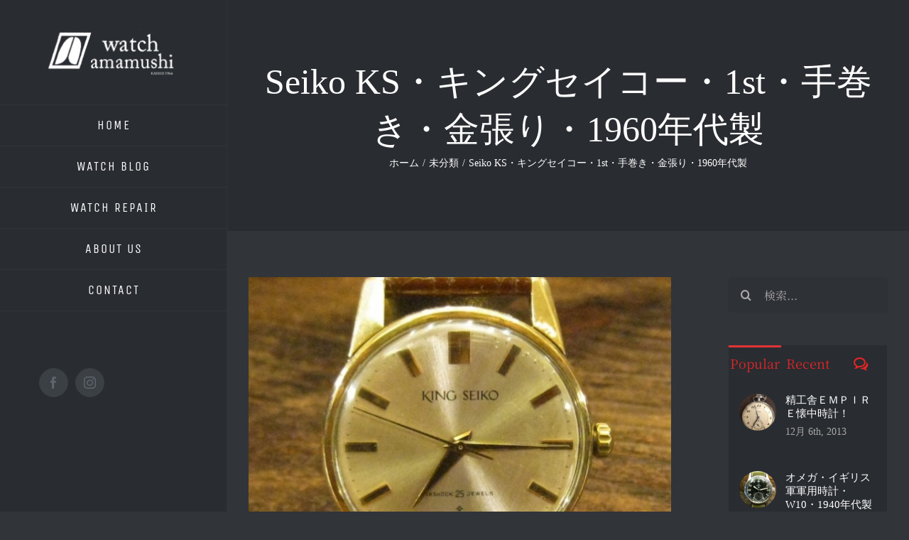

--- FILE ---
content_type: text/html; charset=UTF-8
request_url: https://tamamushitokei.com/2017/01/20/seiko-ks%E3%83%BB%E3%82%AD%E3%83%B3%E3%82%B0%E3%82%BB%E3%82%A4%E3%82%B3%E3%83%BC%E3%83%BB1st%E3%83%BB%E6%89%8B%E5%B7%BB%E3%81%8D%E3%83%BB%E9%87%91%E5%BC%B5%E3%82%8A%E3%83%BB1960%E5%B9%B4%E4%BB%A3/
body_size: 30186
content:
<!DOCTYPE html><html class="avada-html-layout-wide avada-html-header-position-left" dir="ltr" lang="ja" prefix="og: https://ogp.me/ns#" prefix="og: http://ogp.me/ns# fb: http://ogp.me/ns/fb#"><head><meta http-equiv="X-UA-Compatible" content="IE=edge"/><meta http-equiv="Content-Type" content="text/html; charset=utf-8"/><meta name="viewport" content="width=device-width, initial-scale=1"/> <script data-cfasync="false" data-no-defer="1">var ewww_webp_supported=!1;function check_webp_feature(A,e){var w;e=void 0!==e?e:function(){},ewww_webp_supported?e(ewww_webp_supported):((w=new Image).onload=function(){ewww_webp_supported=0<w.width&&0<w.height,e&&e(ewww_webp_supported)},w.onerror=function(){e&&e(!1)},w.src="data:image/webp;base64,"+{alpha:"UklGRkoAAABXRUJQVlA4WAoAAAAQAAAAAAAAAAAAQUxQSAwAAAARBxAR/Q9ERP8DAABWUDggGAAAABQBAJ0BKgEAAQAAAP4AAA3AAP7mtQAAAA=="}[A])}check_webp_feature("alpha");</script><script data-cfasync="false" data-no-defer="1">var Arrive=function(c,w){"use strict";if(c.MutationObserver&&"undefined"!=typeof HTMLElement){var r,a=0,u=(r=HTMLElement.prototype.matches||HTMLElement.prototype.webkitMatchesSelector||HTMLElement.prototype.mozMatchesSelector||HTMLElement.prototype.msMatchesSelector,{matchesSelector:function(e,t){return e instanceof HTMLElement&&r.call(e,t)},addMethod:function(e,t,r){var a=e[t];e[t]=function(){return r.length==arguments.length?r.apply(this,arguments):"function"==typeof a?a.apply(this,arguments):void 0}},callCallbacks:function(e,t){t&&t.options.onceOnly&&1==t.firedElems.length&&(e=[e[0]]);for(var r,a=0;r=e[a];a++)r&&r.callback&&r.callback.call(r.elem,r.elem);t&&t.options.onceOnly&&1==t.firedElems.length&&t.me.unbindEventWithSelectorAndCallback.call(t.target,t.selector,t.callback)},checkChildNodesRecursively:function(e,t,r,a){for(var i,n=0;i=e[n];n++)r(i,t,a)&&a.push({callback:t.callback,elem:i}),0<i.childNodes.length&&u.checkChildNodesRecursively(i.childNodes,t,r,a)},mergeArrays:function(e,t){var r,a={};for(r in e)e.hasOwnProperty(r)&&(a[r]=e[r]);for(r in t)t.hasOwnProperty(r)&&(a[r]=t[r]);return a},toElementsArray:function(e){return e=void 0!==e&&("number"!=typeof e.length||e===c)?[e]:e}}),e=(l.prototype.addEvent=function(e,t,r,a){a={target:e,selector:t,options:r,callback:a,firedElems:[]};return this._beforeAdding&&this._beforeAdding(a),this._eventsBucket.push(a),a},l.prototype.removeEvent=function(e){for(var t,r=this._eventsBucket.length-1;t=this._eventsBucket[r];r--)e(t)&&(this._beforeRemoving&&this._beforeRemoving(t),(t=this._eventsBucket.splice(r,1))&&t.length&&(t[0].callback=null))},l.prototype.beforeAdding=function(e){this._beforeAdding=e},l.prototype.beforeRemoving=function(e){this._beforeRemoving=e},l),t=function(i,n){var o=new e,l=this,s={fireOnAttributesModification:!1};return o.beforeAdding(function(t){var e=t.target;e!==c.document&&e!==c||(e=document.getElementsByTagName("html")[0]);var r=new MutationObserver(function(e){n.call(this,e,t)}),a=i(t.options);r.observe(e,a),t.observer=r,t.me=l}),o.beforeRemoving(function(e){e.observer.disconnect()}),this.bindEvent=function(e,t,r){t=u.mergeArrays(s,t);for(var a=u.toElementsArray(this),i=0;i<a.length;i++)o.addEvent(a[i],e,t,r)},this.unbindEvent=function(){var r=u.toElementsArray(this);o.removeEvent(function(e){for(var t=0;t<r.length;t++)if(this===w||e.target===r[t])return!0;return!1})},this.unbindEventWithSelectorOrCallback=function(r){var a=u.toElementsArray(this),i=r,e="function"==typeof r?function(e){for(var t=0;t<a.length;t++)if((this===w||e.target===a[t])&&e.callback===i)return!0;return!1}:function(e){for(var t=0;t<a.length;t++)if((this===w||e.target===a[t])&&e.selector===r)return!0;return!1};o.removeEvent(e)},this.unbindEventWithSelectorAndCallback=function(r,a){var i=u.toElementsArray(this);o.removeEvent(function(e){for(var t=0;t<i.length;t++)if((this===w||e.target===i[t])&&e.selector===r&&e.callback===a)return!0;return!1})},this},i=new function(){var s={fireOnAttributesModification:!1,onceOnly:!1,existing:!1};function n(e,t,r){return!(!u.matchesSelector(e,t.selector)||(e._id===w&&(e._id=a++),-1!=t.firedElems.indexOf(e._id)))&&(t.firedElems.push(e._id),!0)}var c=(i=new t(function(e){var t={attributes:!1,childList:!0,subtree:!0};return e.fireOnAttributesModification&&(t.attributes=!0),t},function(e,i){e.forEach(function(e){var t=e.addedNodes,r=e.target,a=[];null!==t&&0<t.length?u.checkChildNodesRecursively(t,i,n,a):"attributes"===e.type&&n(r,i)&&a.push({callback:i.callback,elem:r}),u.callCallbacks(a,i)})})).bindEvent;return i.bindEvent=function(e,t,r){t=void 0===r?(r=t,s):u.mergeArrays(s,t);var a=u.toElementsArray(this);if(t.existing){for(var i=[],n=0;n<a.length;n++)for(var o=a[n].querySelectorAll(e),l=0;l<o.length;l++)i.push({callback:r,elem:o[l]});if(t.onceOnly&&i.length)return r.call(i[0].elem,i[0].elem);setTimeout(u.callCallbacks,1,i)}c.call(this,e,t,r)},i},o=new function(){var a={};function i(e,t){return u.matchesSelector(e,t.selector)}var n=(o=new t(function(){return{childList:!0,subtree:!0}},function(e,r){e.forEach(function(e){var t=e.removedNodes,e=[];null!==t&&0<t.length&&u.checkChildNodesRecursively(t,r,i,e),u.callCallbacks(e,r)})})).bindEvent;return o.bindEvent=function(e,t,r){t=void 0===r?(r=t,a):u.mergeArrays(a,t),n.call(this,e,t,r)},o};d(HTMLElement.prototype),d(NodeList.prototype),d(HTMLCollection.prototype),d(HTMLDocument.prototype),d(Window.prototype);var n={};return s(i,n,"unbindAllArrive"),s(o,n,"unbindAllLeave"),n}function l(){this._eventsBucket=[],this._beforeAdding=null,this._beforeRemoving=null}function s(e,t,r){u.addMethod(t,r,e.unbindEvent),u.addMethod(t,r,e.unbindEventWithSelectorOrCallback),u.addMethod(t,r,e.unbindEventWithSelectorAndCallback)}function d(e){e.arrive=i.bindEvent,s(i,e,"unbindArrive"),e.leave=o.bindEvent,s(o,e,"unbindLeave")}}(window,void 0),ewww_webp_supported=!1;function check_webp_feature(e,t){var r;ewww_webp_supported?t(ewww_webp_supported):((r=new Image).onload=function(){ewww_webp_supported=0<r.width&&0<r.height,t(ewww_webp_supported)},r.onerror=function(){t(!1)},r.src="data:image/webp;base64,"+{alpha:"UklGRkoAAABXRUJQVlA4WAoAAAAQAAAAAAAAAAAAQUxQSAwAAAARBxAR/Q9ERP8DAABWUDggGAAAABQBAJ0BKgEAAQAAAP4AAA3AAP7mtQAAAA==",animation:"UklGRlIAAABXRUJQVlA4WAoAAAASAAAAAAAAAAAAQU5JTQYAAAD/////AABBTk1GJgAAAAAAAAAAAAAAAAAAAGQAAABWUDhMDQAAAC8AAAAQBxAREYiI/gcA"}[e])}function ewwwLoadImages(e){if(e){for(var t=document.querySelectorAll(".batch-image img, .image-wrapper a, .ngg-pro-masonry-item a, .ngg-galleria-offscreen-seo-wrapper a"),r=0,a=t.length;r<a;r++)ewwwAttr(t[r],"data-src",t[r].getAttribute("data-webp")),ewwwAttr(t[r],"data-thumbnail",t[r].getAttribute("data-webp-thumbnail"));for(var i=document.querySelectorAll(".rev_slider ul li"),r=0,a=i.length;r<a;r++){ewwwAttr(i[r],"data-thumb",i[r].getAttribute("data-webp-thumb"));for(var n=1;n<11;)ewwwAttr(i[r],"data-param"+n,i[r].getAttribute("data-webp-param"+n)),n++}for(r=0,a=(i=document.querySelectorAll(".rev_slider img")).length;r<a;r++)ewwwAttr(i[r],"data-lazyload",i[r].getAttribute("data-webp-lazyload"));for(var o=document.querySelectorAll("div.woocommerce-product-gallery__image"),r=0,a=o.length;r<a;r++)ewwwAttr(o[r],"data-thumb",o[r].getAttribute("data-webp-thumb"))}for(var l=document.querySelectorAll("video"),r=0,a=l.length;r<a;r++)ewwwAttr(l[r],"poster",e?l[r].getAttribute("data-poster-webp"):l[r].getAttribute("data-poster-image"));for(var s,c=document.querySelectorAll("img.ewww_webp_lazy_load"),r=0,a=c.length;r<a;r++)e&&(ewwwAttr(c[r],"data-lazy-srcset",c[r].getAttribute("data-lazy-srcset-webp")),ewwwAttr(c[r],"data-srcset",c[r].getAttribute("data-srcset-webp")),ewwwAttr(c[r],"data-lazy-src",c[r].getAttribute("data-lazy-src-webp")),ewwwAttr(c[r],"data-src",c[r].getAttribute("data-src-webp")),ewwwAttr(c[r],"data-orig-file",c[r].getAttribute("data-webp-orig-file")),ewwwAttr(c[r],"data-medium-file",c[r].getAttribute("data-webp-medium-file")),ewwwAttr(c[r],"data-large-file",c[r].getAttribute("data-webp-large-file")),null!=(s=c[r].getAttribute("srcset"))&&!1!==s&&s.includes("R0lGOD")&&ewwwAttr(c[r],"src",c[r].getAttribute("data-lazy-src-webp"))),c[r].className=c[r].className.replace(/\bewww_webp_lazy_load\b/,"");for(var w=document.querySelectorAll(".ewww_webp"),r=0,a=w.length;r<a;r++)e?(ewwwAttr(w[r],"srcset",w[r].getAttribute("data-srcset-webp")),ewwwAttr(w[r],"src",w[r].getAttribute("data-src-webp")),ewwwAttr(w[r],"data-orig-file",w[r].getAttribute("data-webp-orig-file")),ewwwAttr(w[r],"data-medium-file",w[r].getAttribute("data-webp-medium-file")),ewwwAttr(w[r],"data-large-file",w[r].getAttribute("data-webp-large-file")),ewwwAttr(w[r],"data-large_image",w[r].getAttribute("data-webp-large_image")),ewwwAttr(w[r],"data-src",w[r].getAttribute("data-webp-src"))):(ewwwAttr(w[r],"srcset",w[r].getAttribute("data-srcset-img")),ewwwAttr(w[r],"src",w[r].getAttribute("data-src-img"))),w[r].className=w[r].className.replace(/\bewww_webp\b/,"ewww_webp_loaded");window.jQuery&&jQuery.fn.isotope&&jQuery.fn.imagesLoaded&&(jQuery(".fusion-posts-container-infinite").imagesLoaded(function(){jQuery(".fusion-posts-container-infinite").hasClass("isotope")&&jQuery(".fusion-posts-container-infinite").isotope()}),jQuery(".fusion-portfolio:not(.fusion-recent-works) .fusion-portfolio-wrapper").imagesLoaded(function(){jQuery(".fusion-portfolio:not(.fusion-recent-works) .fusion-portfolio-wrapper").isotope()}))}function ewwwWebPInit(e){ewwwLoadImages(e),ewwwNggLoadGalleries(e),document.arrive(".ewww_webp",function(){ewwwLoadImages(e)}),document.arrive(".ewww_webp_lazy_load",function(){ewwwLoadImages(e)}),document.arrive("videos",function(){ewwwLoadImages(e)}),"loading"==document.readyState?document.addEventListener("DOMContentLoaded",ewwwJSONParserInit):("undefined"!=typeof galleries&&ewwwNggParseGalleries(e),ewwwWooParseVariations(e))}function ewwwAttr(e,t,r){null!=r&&!1!==r&&e.setAttribute(t,r)}function ewwwJSONParserInit(){"undefined"!=typeof galleries&&check_webp_feature("alpha",ewwwNggParseGalleries),check_webp_feature("alpha",ewwwWooParseVariations)}function ewwwWooParseVariations(e){if(e)for(var t=document.querySelectorAll("form.variations_form"),r=0,a=t.length;r<a;r++){var i=t[r].getAttribute("data-product_variations"),n=!1;try{for(var o in i=JSON.parse(i))void 0!==i[o]&&void 0!==i[o].image&&(void 0!==i[o].image.src_webp&&(i[o].image.src=i[o].image.src_webp,n=!0),void 0!==i[o].image.srcset_webp&&(i[o].image.srcset=i[o].image.srcset_webp,n=!0),void 0!==i[o].image.full_src_webp&&(i[o].image.full_src=i[o].image.full_src_webp,n=!0),void 0!==i[o].image.gallery_thumbnail_src_webp&&(i[o].image.gallery_thumbnail_src=i[o].image.gallery_thumbnail_src_webp,n=!0),void 0!==i[o].image.thumb_src_webp&&(i[o].image.thumb_src=i[o].image.thumb_src_webp,n=!0));n&&ewwwAttr(t[r],"data-product_variations",JSON.stringify(i))}catch(e){}}}function ewwwNggParseGalleries(e){if(e)for(var t in galleries){var r=galleries[t];galleries[t].images_list=ewwwNggParseImageList(r.images_list)}}function ewwwNggLoadGalleries(e){e&&document.addEventListener("ngg.galleria.themeadded",function(e,t){window.ngg_galleria._create_backup=window.ngg_galleria.create,window.ngg_galleria.create=function(e,t){var r=$(e).data("id");return galleries["gallery_"+r].images_list=ewwwNggParseImageList(galleries["gallery_"+r].images_list),window.ngg_galleria._create_backup(e,t)}})}function ewwwNggParseImageList(e){for(var t in e){var r=e[t];if(void 0!==r["image-webp"]&&(e[t].image=r["image-webp"],delete e[t]["image-webp"]),void 0!==r["thumb-webp"]&&(e[t].thumb=r["thumb-webp"],delete e[t]["thumb-webp"]),void 0!==r.full_image_webp&&(e[t].full_image=r.full_image_webp,delete e[t].full_image_webp),void 0!==r.srcsets)for(var a in r.srcsets)nggSrcset=r.srcsets[a],void 0!==r.srcsets[a+"-webp"]&&(e[t].srcsets[a]=r.srcsets[a+"-webp"],delete e[t].srcsets[a+"-webp"]);if(void 0!==r.full_srcsets)for(var i in r.full_srcsets)nggFSrcset=r.full_srcsets[i],void 0!==r.full_srcsets[i+"-webp"]&&(e[t].full_srcsets[i]=r.full_srcsets[i+"-webp"],delete e[t].full_srcsets[i+"-webp"])}return e}check_webp_feature("alpha",ewwwWebPInit);</script><link media="all" href="https://tamamushitokei.com/wp-content/cache/autoptimize/css/autoptimize_2328ec440cb99ed38ea45f25f9363303.css" rel="stylesheet"/><title>Seiko KS・キングセイコー・1st・手巻き・金張り・1960年代製 | 福岡市東区香椎の時計修理・アンティーク時計ならタマムシ時計宝飾店</title><meta name="description" content="コンニチハ！ 福岡・東区・香椎の世界のアンティークウォッチ＆時計修理とジュエリー修理とジュエリーリフォームの店"/><meta name="robots" content="max-image-preview:large"/><link rel="canonical" href="https://tamamushitokei.com/2017/01/20/seiko-ks%e3%83%bb%e3%82%ad%e3%83%b3%e3%82%b0%e3%82%bb%e3%82%a4%e3%82%b3%e3%83%bc%e3%83%bb1st%e3%83%bb%e6%89%8b%e5%b7%bb%e3%81%8d%e3%83%bb%e9%87%91%e5%bc%b5%e3%82%8a%e3%83%bb1960%e5%b9%b4%e4%bb%a3/"/><meta name="generator" content="All in One SEO (AIOSEO) 4.2.3.1 "/><meta property="og:locale" content="ja_JP"/><meta property="og:site_name" content="福岡市東区香椎の時計修理・アンティーク時計ならタマムシ時計宝飾店"/><meta property="og:type" content="article"/><meta property="og:title" content="Seiko KS・キングセイコー・1st・手巻き・金張り・1960年代製 | 福岡市東区香椎の時計修理・アンティーク時計ならタマムシ時計宝飾店"/><meta property="og:description" content="コンニチハ！ 福岡・東区・香椎の世界のアンティークウォッチ＆時計修理とジュエリー修理とジュエリーリフォームの店"/><meta property="og:url" content="https://tamamushitokei.com/2017/01/20/seiko-ks%e3%83%bb%e3%82%ad%e3%83%b3%e3%82%b0%e3%82%bb%e3%82%a4%e3%82%b3%e3%83%bc%e3%83%bb1st%e3%83%bb%e6%89%8b%e5%b7%bb%e3%81%8d%e3%83%bb%e9%87%91%e5%bc%b5%e3%82%8a%e3%83%bb1960%e5%b9%b4%e4%bb%a3/"/><meta property="og:image" content="https://tamamushitokei.com/wp-content/uploads/2017/01/IMG_5229.jpg"/><meta property="og:image:secure_url" content="https://tamamushitokei.com/wp-content/uploads/2017/01/IMG_5229.jpg"/><meta property="og:image:width" content="640"/><meta property="og:image:height" content="480"/><meta property="article:published_time" content="2017-01-20T05:03:25+00:00"/><meta property="article:modified_time" content="2017-08-28T17:44:04+00:00"/><meta name="twitter:card" content="summary"/><meta name="twitter:title" content="Seiko KS・キングセイコー・1st・手巻き・金張り・1960年代製 | 福岡市東区香椎の時計修理・アンティーク時計ならタマムシ時計宝飾店"/><meta name="twitter:description" content="コンニチハ！ 福岡・東区・香椎の世界のアンティークウォッチ＆時計修理とジュエリー修理とジュエリーリフォームの店"/><meta name="twitter:image" content="https://tamamushitokei.com/wp-content/uploads/2017/01/IMG_5229.jpg"/><meta name="google" content="nositelinkssearchbox"/> <script type="application/ld+json" class="aioseo-schema">{"@context":"https:\/\/schema.org","@graph":[{"@type":"WebSite","@id":"https:\/\/tamamushitokei.com\/#website","url":"https:\/\/tamamushitokei.com\/","name":"\u798f\u5ca1\u5e02\u6771\u533a\u9999\u690e\u306e\u6642\u8a08\u4fee\u7406\u30fb\u30a2\u30f3\u30c6\u30a3\u30fc\u30af\u6642\u8a08\u306a\u3089\u30bf\u30de\u30e0\u30b7\u6642\u8a08\u5b9d\u98fe\u5e97","description":"1950\u5e74\u5275\u696d\u306e\u8001\u8217\u6642\u8a08\u5e97\u3067\u3059\u3002\u30a2\u30f3\u30c6\u30a3\u30fc\u30af\u6642\u8a08\u304b\u3089\u6642\u8a08\u4fee\u7406\u306a\u3069\u6642\u8a08\u306e\u3053\u3068\u306a\u3089\u306a\u3093\u3067\u3082\u3054\u76f8\u8ac7\u4e0b\u3055\u3044\u3002","inLanguage":"ja","publisher":{"@id":"https:\/\/tamamushitokei.com\/#organization"}},{"@type":"Organization","@id":"https:\/\/tamamushitokei.com\/#organization","name":"\u798f\u5ca1\u5e02\u6771\u533a\u9999\u690e\u306e\u6642\u8a08\u4fee\u7406\u30fb\u30a2\u30f3\u30c6\u30a3\u30fc\u30af\u6642\u8a08\u306a\u3089\u30bf\u30de\u30e0\u30b7\u6642\u8a08\u5b9d\u98fe\u5e97","url":"https:\/\/tamamushitokei.com\/"},{"@type":"BreadcrumbList","@id":"https:\/\/tamamushitokei.com\/2017\/01\/20\/seiko-ks%e3%83%bb%e3%82%ad%e3%83%b3%e3%82%b0%e3%82%bb%e3%82%a4%e3%82%b3%e3%83%bc%e3%83%bb1st%e3%83%bb%e6%89%8b%e5%b7%bb%e3%81%8d%e3%83%bb%e9%87%91%e5%bc%b5%e3%82%8a%e3%83%bb1960%e5%b9%b4%e4%bb%a3\/#breadcrumblist","itemListElement":[{"@type":"ListItem","@id":"https:\/\/tamamushitokei.com\/#listItem","position":1,"item":{"@type":"WebPage","@id":"https:\/\/tamamushitokei.com\/","name":"\u30db\u30fc\u30e0","description":"[fusion_builder_container background_parallax=\"none\" en","url":"https:\/\/tamamushitokei.com\/"},"nextItem":"https:\/\/tamamushitokei.com\/2017\/#listItem"},{"@type":"ListItem","@id":"https:\/\/tamamushitokei.com\/2017\/#listItem","position":2,"item":{"@type":"WebPage","@id":"https:\/\/tamamushitokei.com\/2017\/","name":"2017","url":"https:\/\/tamamushitokei.com\/2017\/"},"nextItem":"https:\/\/tamamushitokei.com\/2017\/01\/#listItem","previousItem":"https:\/\/tamamushitokei.com\/#listItem"},{"@type":"ListItem","@id":"https:\/\/tamamushitokei.com\/2017\/01\/#listItem","position":3,"item":{"@type":"WebPage","@id":"https:\/\/tamamushitokei.com\/2017\/01\/","name":"January","url":"https:\/\/tamamushitokei.com\/2017\/01\/"},"nextItem":"https:\/\/tamamushitokei.com\/2017\/01\/20\/#listItem","previousItem":"https:\/\/tamamushitokei.com\/2017\/#listItem"},{"@type":"ListItem","@id":"https:\/\/tamamushitokei.com\/2017\/01\/20\/#listItem","position":4,"item":{"@type":"WebPage","@id":"https:\/\/tamamushitokei.com\/2017\/01\/20\/","name":"20","url":"https:\/\/tamamushitokei.com\/2017\/01\/20\/"},"nextItem":"https:\/\/tamamushitokei.com\/2017\/01\/20\/seiko-ks%e3%83%bb%e3%82%ad%e3%83%b3%e3%82%b0%e3%82%bb%e3%82%a4%e3%82%b3%e3%83%bc%e3%83%bb1st%e3%83%bb%e6%89%8b%e5%b7%bb%e3%81%8d%e3%83%bb%e9%87%91%e5%bc%b5%e3%82%8a%e3%83%bb1960%e5%b9%b4%e4%bb%a3\/#listItem","previousItem":"https:\/\/tamamushitokei.com\/2017\/01\/#listItem"},{"@type":"ListItem","@id":"https:\/\/tamamushitokei.com\/2017\/01\/20\/seiko-ks%e3%83%bb%e3%82%ad%e3%83%b3%e3%82%b0%e3%82%bb%e3%82%a4%e3%82%b3%e3%83%bc%e3%83%bb1st%e3%83%bb%e6%89%8b%e5%b7%bb%e3%81%8d%e3%83%bb%e9%87%91%e5%bc%b5%e3%82%8a%e3%83%bb1960%e5%b9%b4%e4%bb%a3\/#listItem","position":5,"item":{"@type":"WebPage","@id":"https:\/\/tamamushitokei.com\/2017\/01\/20\/seiko-ks%e3%83%bb%e3%82%ad%e3%83%b3%e3%82%b0%e3%82%bb%e3%82%a4%e3%82%b3%e3%83%bc%e3%83%bb1st%e3%83%bb%e6%89%8b%e5%b7%bb%e3%81%8d%e3%83%bb%e9%87%91%e5%bc%b5%e3%82%8a%e3%83%bb1960%e5%b9%b4%e4%bb%a3\/","name":"Seiko KS\u30fb\u30ad\u30f3\u30b0\u30bb\u30a4\u30b3\u30fc\u30fb1st\u30fb\u624b\u5dfb\u304d\u30fb\u91d1\u5f35\u308a\u30fb1960\u5e74\u4ee3\u88fd","description":"\u30b3\u30f3\u30cb\u30c1\u30cf\uff01 \u798f\u5ca1\u30fb\u6771\u533a\u30fb\u9999\u690e\u306e\u4e16\u754c\u306e\u30a2\u30f3\u30c6\u30a3\u30fc\u30af\u30a6\u30a9\u30c3\u30c1\uff06\u6642\u8a08\u4fee\u7406\u3068\u30b8\u30e5\u30a8\u30ea\u30fc\u4fee\u7406\u3068\u30b8\u30e5\u30a8\u30ea\u30fc\u30ea\u30d5\u30a9\u30fc\u30e0\u306e\u5e97","url":"https:\/\/tamamushitokei.com\/2017\/01\/20\/seiko-ks%e3%83%bb%e3%82%ad%e3%83%b3%e3%82%b0%e3%82%bb%e3%82%a4%e3%82%b3%e3%83%bc%e3%83%bb1st%e3%83%bb%e6%89%8b%e5%b7%bb%e3%81%8d%e3%83%bb%e9%87%91%e5%bc%b5%e3%82%8a%e3%83%bb1960%e5%b9%b4%e4%bb%a3\/"},"previousItem":"https:\/\/tamamushitokei.com\/2017\/01\/20\/#listItem"}]},{"@type":"Person","@id":"https:\/\/tamamushitokei.com\/author\/tamamushitokei\/#author","url":"https:\/\/tamamushitokei.com\/author\/tamamushitokei\/","name":"tamamushitokei","image":{"@type":"ImageObject","@id":"https:\/\/tamamushitokei.com\/2017\/01\/20\/seiko-ks%e3%83%bb%e3%82%ad%e3%83%b3%e3%82%b0%e3%82%bb%e3%82%a4%e3%82%b3%e3%83%bc%e3%83%bb1st%e3%83%bb%e6%89%8b%e5%b7%bb%e3%81%8d%e3%83%bb%e9%87%91%e5%bc%b5%e3%82%8a%e3%83%bb1960%e5%b9%b4%e4%bb%a3\/#authorImage","url":"https:\/\/secure.gravatar.com\/avatar\/2d7c236a33d9f04e96e83dbd0cb92b83?s=96&d=mm&r=g","width":96,"height":96,"caption":"tamamushitokei"}},{"@type":"WebPage","@id":"https:\/\/tamamushitokei.com\/2017\/01\/20\/seiko-ks%e3%83%bb%e3%82%ad%e3%83%b3%e3%82%b0%e3%82%bb%e3%82%a4%e3%82%b3%e3%83%bc%e3%83%bb1st%e3%83%bb%e6%89%8b%e5%b7%bb%e3%81%8d%e3%83%bb%e9%87%91%e5%bc%b5%e3%82%8a%e3%83%bb1960%e5%b9%b4%e4%bb%a3\/#webpage","url":"https:\/\/tamamushitokei.com\/2017\/01\/20\/seiko-ks%e3%83%bb%e3%82%ad%e3%83%b3%e3%82%b0%e3%82%bb%e3%82%a4%e3%82%b3%e3%83%bc%e3%83%bb1st%e3%83%bb%e6%89%8b%e5%b7%bb%e3%81%8d%e3%83%bb%e9%87%91%e5%bc%b5%e3%82%8a%e3%83%bb1960%e5%b9%b4%e4%bb%a3\/","name":"Seiko KS\u30fb\u30ad\u30f3\u30b0\u30bb\u30a4\u30b3\u30fc\u30fb1st\u30fb\u624b\u5dfb\u304d\u30fb\u91d1\u5f35\u308a\u30fb1960\u5e74\u4ee3\u88fd | \u798f\u5ca1\u5e02\u6771\u533a\u9999\u690e\u306e\u6642\u8a08\u4fee\u7406\u30fb\u30a2\u30f3\u30c6\u30a3\u30fc\u30af\u6642\u8a08\u306a\u3089\u30bf\u30de\u30e0\u30b7\u6642\u8a08\u5b9d\u98fe\u5e97","description":"\u30b3\u30f3\u30cb\u30c1\u30cf\uff01 \u798f\u5ca1\u30fb\u6771\u533a\u30fb\u9999\u690e\u306e\u4e16\u754c\u306e\u30a2\u30f3\u30c6\u30a3\u30fc\u30af\u30a6\u30a9\u30c3\u30c1\uff06\u6642\u8a08\u4fee\u7406\u3068\u30b8\u30e5\u30a8\u30ea\u30fc\u4fee\u7406\u3068\u30b8\u30e5\u30a8\u30ea\u30fc\u30ea\u30d5\u30a9\u30fc\u30e0\u306e\u5e97","inLanguage":"ja","isPartOf":{"@id":"https:\/\/tamamushitokei.com\/#website"},"breadcrumb":{"@id":"https:\/\/tamamushitokei.com\/2017\/01\/20\/seiko-ks%e3%83%bb%e3%82%ad%e3%83%b3%e3%82%b0%e3%82%bb%e3%82%a4%e3%82%b3%e3%83%bc%e3%83%bb1st%e3%83%bb%e6%89%8b%e5%b7%bb%e3%81%8d%e3%83%bb%e9%87%91%e5%bc%b5%e3%82%8a%e3%83%bb1960%e5%b9%b4%e4%bb%a3\/#breadcrumblist"},"author":"https:\/\/tamamushitokei.com\/author\/tamamushitokei\/#author","creator":"https:\/\/tamamushitokei.com\/author\/tamamushitokei\/#author","image":{"@type":"ImageObject","@id":"https:\/\/tamamushitokei.com\/#mainImage","url":"https:\/\/tamamushitokei.com\/wp-content\/uploads\/2017\/01\/IMG_5229.jpg","width":640,"height":480},"primaryImageOfPage":{"@id":"https:\/\/tamamushitokei.com\/2017\/01\/20\/seiko-ks%e3%83%bb%e3%82%ad%e3%83%b3%e3%82%b0%e3%82%bb%e3%82%a4%e3%82%b3%e3%83%bc%e3%83%bb1st%e3%83%bb%e6%89%8b%e5%b7%bb%e3%81%8d%e3%83%bb%e9%87%91%e5%bc%b5%e3%82%8a%e3%83%bb1960%e5%b9%b4%e4%bb%a3\/#mainImage"},"datePublished":"2017-01-20T05:03:25+09:00","dateModified":"2017-08-28T17:44:04+09:00"},{"@type":"Article","@id":"https:\/\/tamamushitokei.com\/2017\/01\/20\/seiko-ks%e3%83%bb%e3%82%ad%e3%83%b3%e3%82%b0%e3%82%bb%e3%82%a4%e3%82%b3%e3%83%bc%e3%83%bb1st%e3%83%bb%e6%89%8b%e5%b7%bb%e3%81%8d%e3%83%bb%e9%87%91%e5%bc%b5%e3%82%8a%e3%83%bb1960%e5%b9%b4%e4%bb%a3\/#article","name":"Seiko KS\u30fb\u30ad\u30f3\u30b0\u30bb\u30a4\u30b3\u30fc\u30fb1st\u30fb\u624b\u5dfb\u304d\u30fb\u91d1\u5f35\u308a\u30fb1960\u5e74\u4ee3\u88fd | \u798f\u5ca1\u5e02\u6771\u533a\u9999\u690e\u306e\u6642\u8a08\u4fee\u7406\u30fb\u30a2\u30f3\u30c6\u30a3\u30fc\u30af\u6642\u8a08\u306a\u3089\u30bf\u30de\u30e0\u30b7\u6642\u8a08\u5b9d\u98fe\u5e97","description":"\u30b3\u30f3\u30cb\u30c1\u30cf\uff01 \u798f\u5ca1\u30fb\u6771\u533a\u30fb\u9999\u690e\u306e\u4e16\u754c\u306e\u30a2\u30f3\u30c6\u30a3\u30fc\u30af\u30a6\u30a9\u30c3\u30c1\uff06\u6642\u8a08\u4fee\u7406\u3068\u30b8\u30e5\u30a8\u30ea\u30fc\u4fee\u7406\u3068\u30b8\u30e5\u30a8\u30ea\u30fc\u30ea\u30d5\u30a9\u30fc\u30e0\u306e\u5e97","inLanguage":"ja","headline":"Seiko KS\u30fb\u30ad\u30f3\u30b0\u30bb\u30a4\u30b3\u30fc\u30fb1st\u30fb\u624b\u5dfb\u304d\u30fb\u91d1\u5f35\u308a\u30fb1960\u5e74\u4ee3\u88fd","author":{"@id":"https:\/\/tamamushitokei.com\/author\/tamamushitokei\/#author"},"publisher":{"@id":"https:\/\/tamamushitokei.com\/#organization"},"datePublished":"2017-01-20T05:03:25+09:00","dateModified":"2017-08-28T17:44:04+09:00","articleSection":"\u672a\u5206\u985e","mainEntityOfPage":{"@id":"https:\/\/tamamushitokei.com\/2017\/01\/20\/seiko-ks%e3%83%bb%e3%82%ad%e3%83%b3%e3%82%b0%e3%82%bb%e3%82%a4%e3%82%b3%e3%83%bc%e3%83%bb1st%e3%83%bb%e6%89%8b%e5%b7%bb%e3%81%8d%e3%83%bb%e9%87%91%e5%bc%b5%e3%82%8a%e3%83%bb1960%e5%b9%b4%e4%bb%a3\/#webpage"},"isPartOf":{"@id":"https:\/\/tamamushitokei.com\/2017\/01\/20\/seiko-ks%e3%83%bb%e3%82%ad%e3%83%b3%e3%82%b0%e3%82%bb%e3%82%a4%e3%82%b3%e3%83%bc%e3%83%bb1st%e3%83%bb%e6%89%8b%e5%b7%bb%e3%81%8d%e3%83%bb%e9%87%91%e5%bc%b5%e3%82%8a%e3%83%bb1960%e5%b9%b4%e4%bb%a3\/#webpage"},"image":{"@type":"ImageObject","@id":"https:\/\/tamamushitokei.com\/#articleImage","url":"https:\/\/tamamushitokei.com\/wp-content\/uploads\/2017\/01\/IMG_5229.jpg","width":640,"height":480}}]}</script> <script type="text/javascript">window.ga=window.ga||function(){(ga.q=ga.q||[]).push(arguments)};ga.l=+new Date;ga('create',"UA-78959056-1",'auto');ga('send','pageview');</script> <script async src="https://www.google-analytics.com/analytics.js"></script> <link rel='dns-prefetch' href='//fonts.googleapis.com'/><link rel='dns-prefetch' href='//s.w.org'/><link rel='dns-prefetch' href='//v0.wordpress.com'/><link rel="alternate" type="application/rss+xml" title="福岡市東区香椎の時計修理・アンティーク時計ならタマムシ時計宝飾店 &raquo; フィード" href="https://tamamushitokei.com/feed/"/><link rel="alternate" type="application/rss+xml" title="福岡市東区香椎の時計修理・アンティーク時計ならタマムシ時計宝飾店 &raquo; コメントフィード" href="https://tamamushitokei.com/comments/feed/"/><link rel="shortcut icon" href="https://tamamushitokei.com/wp-content/uploads/2016/04/favicon.ico" type="image/x-icon"/><link rel="icon" sizes="192x192" href="https://tamamushitokei.com/wp-content/uploads/2016/04/favicon.ico"><link rel="alternate" type="application/rss+xml" title="福岡市東区香椎の時計修理・アンティーク時計ならタマムシ時計宝飾店 &raquo; Seiko KS・キングセイコー・1st・手巻き・金張り・1960年代製 のコメントのフィード" href="https://tamamushitokei.com/2017/01/20/seiko-ks%e3%83%bb%e3%82%ad%e3%83%b3%e3%82%b0%e3%82%bb%e3%82%a4%e3%82%b3%e3%83%bc%e3%83%bb1st%e3%83%bb%e6%89%8b%e5%b7%bb%e3%81%8d%e3%83%bb%e9%87%91%e5%bc%b5%e3%82%8a%e3%83%bb1960%e5%b9%b4%e4%bb%a3/feed/"/><meta property="og:title" content="Seiko KS・キングセイコー・1st・手巻き・金張り・1960年代製"/><meta property="og:type" content="article"/><meta property="og:url" content="https://tamamushitokei.com/2017/01/20/seiko-ks%e3%83%bb%e3%82%ad%e3%83%b3%e3%82%b0%e3%82%bb%e3%82%a4%e3%82%b3%e3%83%bc%e3%83%bb1st%e3%83%bb%e6%89%8b%e5%b7%bb%e3%81%8d%e3%83%bb%e9%87%91%e5%bc%b5%e3%82%8a%e3%83%bb1960%e5%b9%b4%e4%bb%a3/"/><meta property="og:site_name" content="福岡市東区香椎の時計修理・アンティーク時計ならタマムシ時計宝飾店"/><meta property="og:description" content="コンニチハ！  福岡・東区・香椎の世界のアンティークウォッチ＆時計修理とジュエリー修理とジュエリーリフォームの店、Ａｎｔｉｑｕｅｗａｔｃｈ＆
Ｐｏｃｋｅｔｗａｔｃｈ　Ｇａｌｌｅｒｙ　Ｔａｍａｍｕｓｈｉです！  &nbsp;  &nbsp;  今日は小雨、曇りのち晴れという感じで風も強く寒いですね。なんか店舗前の道路は人通りが少ない感じです。先ほど  一時的に雪が降り始めました(((( ﾟДﾟ))))ｻﾑｩｰ　早速のご紹介  はSeiko KS キングセイコー1st・金張りです。1961年から亀戸第二精工舎で製造された高級機で同時期に諏訪精工舎で製造  されたGSに対抗、ライバル視して設計されたようです。全体的なつくりはGSに劣ることがないモデルでデザインもシンプルか  つ上品です。  ・1961{昭和36年｝製
・第二精工舎亀戸工場製
・手巻きムーブメント
・25石
・18000振動｛5振動｝
・セルフグリーシングゼンマイ｛ドイツ・カールハース社製で注油不要｝
・二重緩急計
・テンプ片振り調整装置
・k14総金張り｛100ミクロン｝ケース｛金メッキより高級で耐用年数も長い｝
・裏蓋盾メダリオン
・アップライトインデックス、ドルフィンハンド｛針｝
・OH済
・精度、日差＋6s/d振り角256°片振り0.2msec{ビートエラー値基準1,0msec以内｝
｛姿勢差、温度、年代物機械等要因で変化します｝
・状態　経年変化や使用によるコキズ、スレ等ありますが大きく目立つものはありません
・他社製バンド
・定価￥60000＋税｛￥64,800｝soldout  &nbsp;  &nbsp;  &nbsp;  ＊＊＊＊時計修理｛分解掃除等｝や時計ステンレスブレス修理やジュエリー・リフォーム及び修理関係でお困りではありませんか？！＊＊＊＊＊＊＊＊＊＊  修理可能な場合は天神や博多等、都市部より安くを意識して良心的価格で対応しています。
見積もり無料です"/><meta property="og:image" content="https://tamamushitokei.com/wp-content/uploads/2017/01/IMG_5229.jpg"/> <script type="text/javascript">window._wpemojiSettings={"baseUrl":"https:\/\/s.w.org\/images\/core\/emoji\/14.0.0\/72x72\/","ext":".png","svgUrl":"https:\/\/s.w.org\/images\/core\/emoji\/14.0.0\/svg\/","svgExt":".svg","source":{"concatemoji":"https:\/\/tamamushitokei.com\/wp-includes\/js\/wp-emoji-release.min.js"}};!function(e,a,t){var n,r,o,i=a.createElement("canvas"),p=i.getContext&&i.getContext("2d");function s(e,t){var a=String.fromCharCode,e=(p.clearRect(0,0,i.width,i.height),p.fillText(a.apply(this,e),0,0),i.toDataURL());return p.clearRect(0,0,i.width,i.height),p.fillText(a.apply(this,t),0,0),e===i.toDataURL()}function c(e){var t=a.createElement("script");t.src=e,t.defer=t.type="text/javascript",a.getElementsByTagName("head")[0].appendChild(t)}for(o=Array("flag","emoji"),t.supports={everything:!0,everythingExceptFlag:!0},r=0;r<o.length;r++)t.supports[o[r]]=function(e){if(!p||!p.fillText)return!1;switch(p.textBaseline="top",p.font="600 32px Arial",e){case"flag":return s([127987,65039,8205,9895,65039],[127987,65039,8203,9895,65039])?!1:!s([55356,56826,55356,56819],[55356,56826,8203,55356,56819])&&!s([55356,57332,56128,56423,56128,56418,56128,56421,56128,56430,56128,56423,56128,56447],[55356,57332,8203,56128,56423,8203,56128,56418,8203,56128,56421,8203,56128,56430,8203,56128,56423,8203,56128,56447]);case"emoji":return!s([129777,127995,8205,129778,127999],[129777,127995,8203,129778,127999])}return!1}(o[r]),t.supports.everything=t.supports.everything&&t.supports[o[r]],"flag"!==o[r]&&(t.supports.everythingExceptFlag=t.supports.everythingExceptFlag&&t.supports[o[r]]);t.supports.everythingExceptFlag=t.supports.everythingExceptFlag&&!t.supports.flag,t.DOMReady=!1,t.readyCallback=function(){t.DOMReady=!0},t.supports.everything||(n=function(){t.readyCallback()},a.addEventListener?(a.addEventListener("DOMContentLoaded",n,!1),e.addEventListener("load",n,!1)):(e.attachEvent("onload",n),a.attachEvent("onreadystatechange",function(){"complete"===a.readyState&&t.readyCallback()})),(e=t.source||{}).concatemoji?c(e.concatemoji):e.wpemoji&&e.twemoji&&(c(e.twemoji),c(e.wpemoji)))}(window,document,window._wpemojiSettings);</script> <link rel='stylesheet' id='ls-google-fonts-css' href='https://fonts.googleapis.com/css?family=Lato:100,100i,200,200i,300,300i,400,400i,500,500i,600,600i,700,700i,800,800i,900,900i%7COpen+Sans:100,100i,200,200i,300,300i,400,400i,500,500i,600,600i,700,700i,800,800i,900,900i%7CIndie+Flower:100,100i,200,200i,300,300i,400,400i,500,500i,600,600i,700,700i,800,800i,900,900i%7COswald:100,100i,200,200i,300,300i,400,400i,500,500i,600,600i,700,700i,800,800i,900,900i' type='text/css' media='all'/> <script type='text/javascript' src='https://tamamushitokei.com/wp-includes/js/jquery/jquery.min.js' id='jquery-core-js'></script> <script type='text/javascript' id='layerslider-utils-js-extra'>var LS_Meta={"v":"7.2.5","fixGSAP":"1"};</script> <meta name="generator" content="Powered by LayerSlider 7.2.5 - Multi-Purpose, Responsive, Parallax, Mobile-Friendly Slider Plugin for WordPress."/><link rel="https://api.w.org/" href="https://tamamushitokei.com/wp-json/"/><link rel="alternate" type="application/json" href="https://tamamushitokei.com/wp-json/wp/v2/posts/4540"/><link rel="EditURI" type="application/rsd+xml" title="RSD" href="https://tamamushitokei.com/xmlrpc.php?rsd"/><link rel="wlwmanifest" type="application/wlwmanifest+xml" href="https://tamamushitokei.com/wp-includes/wlwmanifest.xml"/><meta name="generator" content="WordPress 6.0.11"/><link rel='shortlink' href='https://wp.me/p7DaA1-1be'/><link rel="alternate" type="application/json+oembed" href="https://tamamushitokei.com/wp-json/oembed/1.0/embed?url=https%3A%2F%2Ftamamushitokei.com%2F2017%2F01%2F20%2Fseiko-ks%25e3%2583%25bb%25e3%2582%25ad%25e3%2583%25b3%25e3%2582%25b0%25e3%2582%25bb%25e3%2582%25a4%25e3%2582%25b3%25e3%2583%25bc%25e3%2583%25bb1st%25e3%2583%25bb%25e6%2589%258b%25e5%25b7%25bb%25e3%2581%258d%25e3%2583%25bb%25e9%2587%2591%25e5%25bc%25b5%25e3%2582%258a%25e3%2583%25bb1960%25e5%25b9%25b4%25e4%25bb%25a3%2F"/><link rel="alternate" type="text/xml+oembed" href="https://tamamushitokei.com/wp-json/oembed/1.0/embed?url=https%3A%2F%2Ftamamushitokei.com%2F2017%2F01%2F20%2Fseiko-ks%25e3%2583%25bb%25e3%2582%25ad%25e3%2583%25b3%25e3%2582%25b0%25e3%2582%25bb%25e3%2582%25a4%25e3%2582%25b3%25e3%2583%25bc%25e3%2583%25bb1st%25e3%2583%25bb%25e6%2589%258b%25e5%25b7%25bb%25e3%2581%258d%25e3%2583%25bb%25e9%2587%2591%25e5%25bc%25b5%25e3%2582%258a%25e3%2583%25bb1960%25e5%25b9%25b4%25e4%25bb%25a3%2F&#038;format=xml"/>  <script type="text/javascript">var cffsiteurl="https://tamamushitokei.com/wp-content/plugins";var cffajaxurl="https://tamamushitokei.com/wp-admin/admin-ajax.php";var cfflinkhashtags="true";</script> <noscript><style>.lazyload[data-src]{display:none !important;}</style></noscript><meta name="generator" content="Powered by Slider Revolution 6.5.25 - responsive, Mobile-Friendly Slider Plugin for WordPress with comfortable drag and drop interface."/> <script>function setREVStartSize(e){window.RSIW=window.RSIW===undefined?window.innerWidth:window.RSIW;window.RSIH=window.RSIH===undefined?window.innerHeight:window.RSIH;try{var pw=document.getElementById(e.c).parentNode.offsetWidth,newh;pw=pw===0||isNaN(pw)||(e.l=="fullwidth"||e.layout=="fullwidth")?window.RSIW:pw;e.tabw=e.tabw===undefined?0:parseInt(e.tabw);e.thumbw=e.thumbw===undefined?0:parseInt(e.thumbw);e.tabh=e.tabh===undefined?0:parseInt(e.tabh);e.thumbh=e.thumbh===undefined?0:parseInt(e.thumbh);e.tabhide=e.tabhide===undefined?0:parseInt(e.tabhide);e.thumbhide=e.thumbhide===undefined?0:parseInt(e.thumbhide);e.mh=e.mh===undefined||e.mh==""||e.mh==="auto"?0:parseInt(e.mh,0);if(e.layout==="fullscreen"||e.l==="fullscreen")newh=Math.max(e.mh,window.RSIH);else{e.gw=Array.isArray(e.gw)?e.gw:[e.gw];for(var i in e.rl)if(e.gw[i]===undefined||e.gw[i]===0)e.gw[i]=e.gw[i-1];e.gh=e.el===undefined||e.el===""||(Array.isArray(e.el)&&e.el.length==0)?e.gh:e.el;e.gh=Array.isArray(e.gh)?e.gh:[e.gh];for(var i in e.rl)if(e.gh[i]===undefined||e.gh[i]===0)e.gh[i]=e.gh[i-1];var nl=new Array(e.rl.length),ix=0,sl;e.tabw=e.tabhide>=pw?0:e.tabw;e.thumbw=e.thumbhide>=pw?0:e.thumbw;e.tabh=e.tabhide>=pw?0:e.tabh;e.thumbh=e.thumbhide>=pw?0:e.thumbh;for(var i in e.rl)nl[i]=e.rl[i]<window.RSIW?0:e.rl[i];sl=nl[0];for(var i in nl)if(sl>nl[i]&&nl[i]>0){sl=nl[i];ix=i;}var m=pw>(e.gw[ix]+e.tabw+e.thumbw)?1:(pw-(e.tabw+e.thumbw))/(e.gw[ix]);newh=(e.gh[ix]*m)+(e.tabh+e.thumbh);}var el=document.getElementById(e.c);if(el!==null&&el)el.style.height=newh+"px";el=document.getElementById(e.c+"_wrapper");if(el!==null&&el){el.style.height=newh+"px";el.style.display="block";}}catch(e){console.log("Failure at Presize of Slider:"+e)}};</script> <script type="text/javascript">var doc=document.documentElement;doc.setAttribute('data-useragent',navigator.userAgent);</script> </head><body class="post-template-default single single-post postid-4540 single-format-standard fusion-image-hovers fusion-pagination-sizing fusion-button_type-flat fusion-button_span-yes fusion-button_gradient-linear avada-image-rollover-circle-yes avada-image-rollover-yes avada-image-rollover-direction-left fusion-body ltr no-tablet-sticky-header no-mobile-sticky-header fusion-disable-outline fusion-sub-menu-fade mobile-logo-pos-center layout-wide-mode avada-has-boxed-modal-shadow- layout-scroll-offset-full avada-has-zero-margin-offset-top has-sidebar side-header side-header-left menu-text-align-center mobile-menu-design-modern fusion-show-pagination-text fusion-header-layout-v1 avada-responsive avada-footer-fx-none avada-menu-highlight-style-bar fusion-search-form-clean fusion-main-menu-search-dropdown fusion-avatar-circle avada-dropdown-styles avada-blog-layout-timeline avada-blog-archive-layout-timeline avada-header-shadow-no avada-menu-icon-position-left avada-has-megamenu-shadow avada-has-mainmenu-dropdown-divider avada-has-pagetitle-bg-full avada-has-100-footer avada-has-breadcrumb-mobile-hidden avada-has-titlebar-bar_and_content avada-has-pagination-padding avada-flyout-menu-direction-fade avada-ec-views-v1" data-awb-post-id="4540">
<script data=cfasync="false" data-no-defer="1">if(typeof ewww_webp_supported==="undefined"){var ewww_webp_supported=!1}if(ewww_webp_supported){document.body.classList.add("webp-support")}</script> <svg xmlns="http://www.w3.org/2000/svg" viewBox="0 0 0 0" width="0" height="0" focusable="false" role="none" style="visibility: hidden; position: absolute; left: -9999px; overflow: hidden;"><defs><filter id="wp-duotone-dark-grayscale"><feColorMatrix color-interpolation-filters="sRGB" type="matrix" values=" .299 .587 .114 0 0 .299 .587 .114 0 0 .299 .587 .114 0 0 .299 .587 .114 0 0 "/><feComponentTransfer color-interpolation-filters="sRGB"><feFuncR type="table" tableValues="0 0.49803921568627"/><feFuncG type="table" tableValues="0 0.49803921568627"/><feFuncB type="table" tableValues="0 0.49803921568627"/><feFuncA type="table" tableValues="1 1"/></feComponentTransfer><feComposite in2="SourceGraphic" operator="in"/></filter></defs></svg><svg xmlns="http://www.w3.org/2000/svg" viewBox="0 0 0 0" width="0" height="0" focusable="false" role="none" style="visibility: hidden; position: absolute; left: -9999px; overflow: hidden;"><defs><filter id="wp-duotone-grayscale"><feColorMatrix color-interpolation-filters="sRGB" type="matrix" values=" .299 .587 .114 0 0 .299 .587 .114 0 0 .299 .587 .114 0 0 .299 .587 .114 0 0 "/><feComponentTransfer color-interpolation-filters="sRGB"><feFuncR type="table" tableValues="0 1"/><feFuncG type="table" tableValues="0 1"/><feFuncB type="table" tableValues="0 1"/><feFuncA type="table" tableValues="1 1"/></feComponentTransfer><feComposite in2="SourceGraphic" operator="in"/></filter></defs></svg><svg xmlns="http://www.w3.org/2000/svg" viewBox="0 0 0 0" width="0" height="0" focusable="false" role="none" style="visibility: hidden; position: absolute; left: -9999px; overflow: hidden;"><defs><filter id="wp-duotone-purple-yellow"><feColorMatrix color-interpolation-filters="sRGB" type="matrix" values=" .299 .587 .114 0 0 .299 .587 .114 0 0 .299 .587 .114 0 0 .299 .587 .114 0 0 "/><feComponentTransfer color-interpolation-filters="sRGB"><feFuncR type="table" tableValues="0.54901960784314 0.98823529411765"/><feFuncG type="table" tableValues="0 1"/><feFuncB type="table" tableValues="0.71764705882353 0.25490196078431"/><feFuncA type="table" tableValues="1 1"/></feComponentTransfer><feComposite in2="SourceGraphic" operator="in"/></filter></defs></svg><svg xmlns="http://www.w3.org/2000/svg" viewBox="0 0 0 0" width="0" height="0" focusable="false" role="none" style="visibility: hidden; position: absolute; left: -9999px; overflow: hidden;"><defs><filter id="wp-duotone-blue-red"><feColorMatrix color-interpolation-filters="sRGB" type="matrix" values=" .299 .587 .114 0 0 .299 .587 .114 0 0 .299 .587 .114 0 0 .299 .587 .114 0 0 "/><feComponentTransfer color-interpolation-filters="sRGB"><feFuncR type="table" tableValues="0 1"/><feFuncG type="table" tableValues="0 0.27843137254902"/><feFuncB type="table" tableValues="0.5921568627451 0.27843137254902"/><feFuncA type="table" tableValues="1 1"/></feComponentTransfer><feComposite in2="SourceGraphic" operator="in"/></filter></defs></svg><svg xmlns="http://www.w3.org/2000/svg" viewBox="0 0 0 0" width="0" height="0" focusable="false" role="none" style="visibility: hidden; position: absolute; left: -9999px; overflow: hidden;"><defs><filter id="wp-duotone-midnight"><feColorMatrix color-interpolation-filters="sRGB" type="matrix" values=" .299 .587 .114 0 0 .299 .587 .114 0 0 .299 .587 .114 0 0 .299 .587 .114 0 0 "/><feComponentTransfer color-interpolation-filters="sRGB"><feFuncR type="table" tableValues="0 0"/><feFuncG type="table" tableValues="0 0.64705882352941"/><feFuncB type="table" tableValues="0 1"/><feFuncA type="table" tableValues="1 1"/></feComponentTransfer><feComposite in2="SourceGraphic" operator="in"/></filter></defs></svg><svg xmlns="http://www.w3.org/2000/svg" viewBox="0 0 0 0" width="0" height="0" focusable="false" role="none" style="visibility: hidden; position: absolute; left: -9999px; overflow: hidden;"><defs><filter id="wp-duotone-magenta-yellow"><feColorMatrix color-interpolation-filters="sRGB" type="matrix" values=" .299 .587 .114 0 0 .299 .587 .114 0 0 .299 .587 .114 0 0 .299 .587 .114 0 0 "/><feComponentTransfer color-interpolation-filters="sRGB"><feFuncR type="table" tableValues="0.78039215686275 1"/><feFuncG type="table" tableValues="0 0.94901960784314"/><feFuncB type="table" tableValues="0.35294117647059 0.47058823529412"/><feFuncA type="table" tableValues="1 1"/></feComponentTransfer><feComposite in2="SourceGraphic" operator="in"/></filter></defs></svg><svg xmlns="http://www.w3.org/2000/svg" viewBox="0 0 0 0" width="0" height="0" focusable="false" role="none" style="visibility: hidden; position: absolute; left: -9999px; overflow: hidden;"><defs><filter id="wp-duotone-purple-green"><feColorMatrix color-interpolation-filters="sRGB" type="matrix" values=" .299 .587 .114 0 0 .299 .587 .114 0 0 .299 .587 .114 0 0 .299 .587 .114 0 0 "/><feComponentTransfer color-interpolation-filters="sRGB"><feFuncR type="table" tableValues="0.65098039215686 0.40392156862745"/><feFuncG type="table" tableValues="0 1"/><feFuncB type="table" tableValues="0.44705882352941 0.4"/><feFuncA type="table" tableValues="1 1"/></feComponentTransfer><feComposite in2="SourceGraphic" operator="in"/></filter></defs></svg><svg xmlns="http://www.w3.org/2000/svg" viewBox="0 0 0 0" width="0" height="0" focusable="false" role="none" style="visibility: hidden; position: absolute; left: -9999px; overflow: hidden;"><defs><filter id="wp-duotone-blue-orange"><feColorMatrix color-interpolation-filters="sRGB" type="matrix" values=" .299 .587 .114 0 0 .299 .587 .114 0 0 .299 .587 .114 0 0 .299 .587 .114 0 0 "/><feComponentTransfer color-interpolation-filters="sRGB"><feFuncR type="table" tableValues="0.098039215686275 1"/><feFuncG type="table" tableValues="0 0.66274509803922"/><feFuncB type="table" tableValues="0.84705882352941 0.41960784313725"/><feFuncA type="table" tableValues="1 1"/></feComponentTransfer><feComposite in2="SourceGraphic" operator="in"/></filter></defs></svg> <a class="skip-link screen-reader-text" href="#content">Skip to content</a><div id="boxed-wrapper"><div class="fusion-sides-frame"></div><div id="wrapper" class="fusion-wrapper"><div id="home" style="position:relative;top:-1px;"></div><div id="side-header-sticky"></div><div id="side-header" class="clearfix fusion-mobile-menu-design-modern fusion-sticky-logo-1 fusion-mobile-logo-1 fusion-sticky-menu-"><div class="side-header-wrapper"><div class="side-header-content fusion-logo-center fusion-mobile-logo-1"><div class="fusion-logo" data-margin-top="30px" data-margin-bottom="35px" data-margin-left="0px" data-margin-right="0px"> <a class="fusion-logo-link" href="https://tamamushitokei.com/"> <img src="[data-uri]" width="213" height="83" alt="福岡市東区香椎の時計修理・アンティーク時計ならタマムシ時計宝飾店 ロゴ" data-retina_logo_url="" class="fusion-standard-logo lazyload" data-src="https://tamamushitokei.com/wp-content/uploads/2016/04/xtamamushi_logoMo.png.pagespeed.ic.Tm6IRR6cOG.webp" decoding="async" data-srcset="https://tamamushitokei.com/wp-content/uploads/2016/04/tamamushi_logoMo.png 1x"/><noscript><img src="https://tamamushitokei.com/wp-content/uploads/2016/04/xtamamushi_logoMo.png.pagespeed.ic.Tm6IRR6cOG.webp" srcset="https://tamamushitokei.com/wp-content/uploads/2016/04/xtamamushi_logoMo.png.pagespeed.ic.Tm6IRR6cOG.webp 1x" width="213" height="83" alt="福岡市東区香椎の時計修理・アンティーク時計ならタマムシ時計宝飾店 ロゴ" data-retina_logo_url="" class="fusion-standard-logo" data-eio="l"/></noscript> </a></div></div><div class="fusion-main-menu-container fusion-logo-menu-center"><nav class="fusion-main-menu" aria-label="Main Menu"><ul id="menu-main-menu" class="fusion-menu"><li id="menu-item-812" class="menu-item menu-item-type-post_type menu-item-object-page menu-item-home menu-item-812" data-item-id="812"><a href="https://tamamushitokei.com/" class="fusion-bar-highlight"><span class="menu-text">HOME</span></a></li><li id="menu-item-819" class="menu-item menu-item-type-post_type menu-item-object-page menu-item-819" data-item-id="819"><a href="https://tamamushitokei.com/blog/" class="fusion-bar-highlight"><span class="menu-text">WATCH BLOG</span></a></li><li id="menu-item-820" class="menu-item menu-item-type-post_type menu-item-object-page menu-item-820" data-item-id="820"><a href="https://tamamushitokei.com/watch-repair/" class="fusion-bar-highlight"><span class="menu-text">WATCH REPAIR</span></a></li><li id="menu-item-811" class="menu-item menu-item-type-post_type menu-item-object-page menu-item-811" data-item-id="811"><a href="https://tamamushitokei.com/about-us/" class="fusion-bar-highlight"><span class="menu-text">ABOUT US</span></a></li><li id="menu-item-817" class="menu-item menu-item-type-post_type menu-item-object-page menu-item-817" data-item-id="817"><a href="https://tamamushitokei.com/contact/" class="fusion-bar-highlight"><span class="menu-text">CONTACT</span></a></li></ul></nav><div class="fusion-mobile-menu-icons"> <a href="#" class="fusion-icon awb-icon-bars" aria-label="Toggle mobile menu" aria-expanded="false"></a></div><nav class="fusion-mobile-nav-holder fusion-mobile-menu-text-align-center" aria-label="Main Menu Mobile"></nav></div><div class="side-header-content side-header-content-1-2"><div class="side-header-content-1 fusion-clearfix"><nav class="fusion-secondary-menu" role="navigation" aria-label="Secondary Menu"></nav></div><div class="side-header-content-2 fusion-clearfix"><div class="fusion-social-links-header"><div class="fusion-social-networks boxed-icons"><div class="fusion-social-networks-wrapper"><a class="fusion-social-network-icon fusion-tooltip fusion-facebook awb-icon-facebook" style data-placement="bottom" data-title="Facebook" data-toggle="tooltip" title="Facebook" href="https://www.facebook.com/tamamushitokei" target="_blank" rel="noreferrer"><span class="screen-reader-text">Facebook</span></a><a class="fusion-social-network-icon fusion-tooltip fusion-instagram awb-icon-instagram" style data-placement="bottom" data-title="Instagram" data-toggle="tooltip" title="Instagram" href="https://www.instagram.com/tamamushitokei/" target="_blank" rel="noopener noreferrer"><span class="screen-reader-text">Instagram</span></a></div></div></div></div></div></div><div class="side-header-styling-wrapper" style="overflow:hidden;"><div class="side-header-background-image"></div><div class="side-header-background-color"></div><div class="side-header-border"></div></div></div><div id="sliders-container" class="fusion-slider-visibility"></div><section class="avada-page-titlebar-wrapper" aria-label="ページタイトルバー"><div class="fusion-page-title-bar fusion-page-title-bar-none fusion-page-title-bar-center"><div class="fusion-page-title-row"><div class="fusion-page-title-wrapper"><div class="fusion-page-title-captions"><h1 class="entry-title">Seiko KS・キングセイコー・1st・手巻き・金張り・1960年代製</h1><div class="fusion-page-title-secondary"><div class="fusion-breadcrumbs"><span class="fusion-breadcrumb-item"><a href="https://tamamushitokei.com" class="fusion-breadcrumb-link"><span>ホーム</span></a></span><span class="fusion-breadcrumb-sep">/</span><span class="fusion-breadcrumb-item"><a href="https://tamamushitokei.com/category/%e6%9c%aa%e5%88%86%e9%a1%9e/" class="fusion-breadcrumb-link"><span>未分類</span></a></span><span class="fusion-breadcrumb-sep">/</span><span class="fusion-breadcrumb-item"><span class="breadcrumb-leaf">Seiko KS・キングセイコー・1st・手巻き・金張り・1960年代製</span></span></div></div></div></div></div></div></section><main id="main" class="clearfix "><div class="fusion-row" style=""><section id="content" style="float: left;"><article id="post-4540" class="post post-4540 type-post status-publish format-standard has-post-thumbnail hentry category-1"> <span class="entry-title" style="display: none;">Seiko KS・キングセイコー・1st・手巻き・金張り・1960年代製</span><div class="fusion-flexslider flexslider fusion-flexslider-loading post-slideshow fusion-post-slideshow"><ul class="slides"><li> <a href="https://tamamushitokei.com/wp-content/uploads/2017/01/IMG_5229.jpg" data-rel="iLightbox[gallery4540]" title="" data-title="IMG_5229" data-caption="" aria-label="IMG_5229"> <span class="screen-reader-text">View Larger Image</span> <img width="640" height="480" src="[data-uri]" class="attachment-full size-full wp-post-image lazyload" alt="" data-src="https://tamamushitokei.com/wp-content/uploads/2017/01/IMG_5229.jpg" decoding="async" data-srcset="https://tamamushitokei.com/wp-content/uploads/2017/01/IMG_5229-200x150.jpg 200w, https://tamamushitokei.com/wp-content/uploads/2017/01/IMG_5229-400x300.jpg 400w, https://tamamushitokei.com/wp-content/uploads/2017/01/IMG_5229-600x450.jpg 600w, https://tamamushitokei.com/wp-content/uploads/2017/01/IMG_5229.jpg 640w" data-sizes="auto"/><noscript><img width="640" height="480" src="https://tamamushitokei.com/wp-content/uploads/2017/01/IMG_5229.jpg" class="attachment-full size-full wp-post-image" alt="" srcset="https://tamamushitokei.com/wp-content/uploads/2017/01/IMG_5229-200x150.jpg 200w, https://tamamushitokei.com/wp-content/uploads/2017/01/IMG_5229-400x300.jpg 400w, https://tamamushitokei.com/wp-content/uploads/2017/01/IMG_5229-600x450.jpg 600w, https://tamamushitokei.com/wp-content/uploads/2017/01/IMG_5229.jpg 640w" sizes="(max-width: 1120px) 100vw, 640px" data-eio="l"/></noscript> </a></li></ul></div><div class="post-content"><p>コンニチハ！</p><p>福岡・東区・香椎の世界のアンティークウォッチ＆時計修理とジュエリー修理とジュエリーリフォームの店、Ａｎｔｉｑｕｅｗａｔｃｈ＆<br/> Ｐｏｃｋｅｔｗａｔｃｈ　Ｇａｌｌｅｒｙ　Ｔａｍａｍｕｓｈｉです！</p><p>&nbsp;</p><p>&nbsp;</p><p>今日は小雨、曇りのち晴れという感じで風も強く寒いですね。なんか店舗前の道路は人通りが少ない感じです。先ほど</p><p>一時的に雪が降り始めました(((( ﾟДﾟ))))ｻﾑｩｰ　早速のご紹介</p><p>はSeiko KS キングセイコー1st・金張りです。1961年から亀戸第二精工舎で製造された高級機で同時期に諏訪精工舎で製造</p><p>されたGSに対抗、ライバル視して設計されたようです。全体的なつくりはGSに劣ることがないモデルでデザインもシンプルか</p><p>つ上品です。</p><p>・1961{昭和36年｝製<br/> ・第二精工舎亀戸工場製<br/> ・手巻きムーブメント<br/> ・25石<br/> ・18000振動｛5振動｝<br/> ・セルフグリーシングゼンマイ｛ドイツ・カールハース社製で注油不要｝<br/> ・二重緩急計<br/> ・テンプ片振り調整装置<br/> ・k14総金張り｛100ミクロン｝ケース｛金メッキより高級で耐用年数も長い｝<br/> ・裏蓋盾メダリオン<br/> ・アップライトインデックス、ドルフィンハンド｛針｝<br/> ・OH済<br/> ・精度、日差＋6s/d振り角256°片振り0.2msec{ビートエラー値基準1,0msec以内｝<br/> ｛姿勢差、温度、年代物機械等要因で変化します｝<br/> ・状態　経年変化や使用によるコキズ、スレ等ありますが大きく目立つものはありません<br/> ・他社製バンド<br/> ・定価￥60000＋税｛￥64,800｝soldout</p><p>&nbsp;</p><p><a href="https://tamamushitokei.com/wp-content/uploads/2017/01/IMG_5229.jpg"><img class="alignnone size-full wp-image-4543 lazyload" src="[data-uri]" alt="IMG_5229" width="640" height="480" data-src="https://tamamushitokei.com/wp-content/uploads/2017/01/IMG_5229.jpg" decoding="async" data-srcset="https://tamamushitokei.com/wp-content/uploads/2017/01/IMG_5229-200x150.jpg 200w, https://tamamushitokei.com/wp-content/uploads/2017/01/IMG_5229-300x225.jpg 300w, https://tamamushitokei.com/wp-content/uploads/2017/01/IMG_5229-400x300.jpg 400w, https://tamamushitokei.com/wp-content/uploads/2017/01/IMG_5229-600x450.jpg 600w, https://tamamushitokei.com/wp-content/uploads/2017/01/IMG_5229.jpg 640w" data-sizes="auto"/><noscript><img class="alignnone size-full wp-image-4543" src="https://tamamushitokei.com/wp-content/uploads/2017/01/IMG_5229.jpg" alt="IMG_5229" width="640" height="480" srcset="https://tamamushitokei.com/wp-content/uploads/2017/01/IMG_5229-200x150.jpg 200w, https://tamamushitokei.com/wp-content/uploads/2017/01/IMG_5229-300x225.jpg 300w, https://tamamushitokei.com/wp-content/uploads/2017/01/IMG_5229-400x300.jpg 400w, https://tamamushitokei.com/wp-content/uploads/2017/01/IMG_5229-600x450.jpg 600w, https://tamamushitokei.com/wp-content/uploads/2017/01/IMG_5229.jpg 640w" sizes="(max-width: 640px) 100vw, 640px" data-eio="l"/></noscript></a></p><p><a href="https://tamamushitokei.com/wp-content/uploads/2017/01/IMG_5209.jpg"><img class="alignnone size-full wp-image-4544 lazyload" src="[data-uri]" alt="IMG_5209" width="640" height="480" data-src="https://tamamushitokei.com/wp-content/uploads/2017/01/IMG_5209.jpg" decoding="async" data-srcset="https://tamamushitokei.com/wp-content/uploads/2017/01/IMG_5209-200x150.jpg 200w, https://tamamushitokei.com/wp-content/uploads/2017/01/IMG_5209-300x225.jpg 300w, https://tamamushitokei.com/wp-content/uploads/2017/01/IMG_5209-400x300.jpg 400w, https://tamamushitokei.com/wp-content/uploads/2017/01/IMG_5209-600x450.jpg 600w, https://tamamushitokei.com/wp-content/uploads/2017/01/IMG_5209.jpg 640w" data-sizes="auto"/><noscript><img class="alignnone size-full wp-image-4544" src="https://tamamushitokei.com/wp-content/uploads/2017/01/IMG_5209.jpg" alt="IMG_5209" width="640" height="480" srcset="https://tamamushitokei.com/wp-content/uploads/2017/01/IMG_5209-200x150.jpg 200w, https://tamamushitokei.com/wp-content/uploads/2017/01/IMG_5209-300x225.jpg 300w, https://tamamushitokei.com/wp-content/uploads/2017/01/IMG_5209-400x300.jpg 400w, https://tamamushitokei.com/wp-content/uploads/2017/01/IMG_5209-600x450.jpg 600w, https://tamamushitokei.com/wp-content/uploads/2017/01/IMG_5209.jpg 640w" sizes="(max-width: 640px) 100vw, 640px" data-eio="l"/></noscript></a></p><p><a href="https://tamamushitokei.com/wp-content/uploads/2017/01/IMG_5223.jpg"><img class="alignnone size-full wp-image-4545 lazyload" src="[data-uri]" alt="IMG_5223" width="640" height="480" data-src="https://tamamushitokei.com/wp-content/uploads/2017/01/IMG_5223.jpg" decoding="async" data-srcset="https://tamamushitokei.com/wp-content/uploads/2017/01/IMG_5223-200x150.jpg 200w, https://tamamushitokei.com/wp-content/uploads/2017/01/IMG_5223-300x225.jpg 300w, https://tamamushitokei.com/wp-content/uploads/2017/01/IMG_5223-400x300.jpg 400w, https://tamamushitokei.com/wp-content/uploads/2017/01/IMG_5223-600x450.jpg 600w, https://tamamushitokei.com/wp-content/uploads/2017/01/IMG_5223.jpg 640w" data-sizes="auto"/><noscript><img class="alignnone size-full wp-image-4545" src="https://tamamushitokei.com/wp-content/uploads/2017/01/IMG_5223.jpg" alt="IMG_5223" width="640" height="480" srcset="https://tamamushitokei.com/wp-content/uploads/2017/01/IMG_5223-200x150.jpg 200w, https://tamamushitokei.com/wp-content/uploads/2017/01/IMG_5223-300x225.jpg 300w, https://tamamushitokei.com/wp-content/uploads/2017/01/IMG_5223-400x300.jpg 400w, https://tamamushitokei.com/wp-content/uploads/2017/01/IMG_5223-600x450.jpg 600w, https://tamamushitokei.com/wp-content/uploads/2017/01/IMG_5223.jpg 640w" sizes="(max-width: 640px) 100vw, 640px" data-eio="l"/></noscript></a></p><p><a href="https://tamamushitokei.com/wp-content/uploads/2017/01/IMG_5215.jpg"><img class="alignnone size-full wp-image-4546 lazyload" src="[data-uri]" alt="IMG_5215" width="640" height="480" data-src="https://tamamushitokei.com/wp-content/uploads/2017/01/IMG_5215.jpg" decoding="async" data-srcset="https://tamamushitokei.com/wp-content/uploads/2017/01/IMG_5215-200x150.jpg 200w, https://tamamushitokei.com/wp-content/uploads/2017/01/IMG_5215-300x225.jpg 300w, https://tamamushitokei.com/wp-content/uploads/2017/01/IMG_5215-400x300.jpg 400w, https://tamamushitokei.com/wp-content/uploads/2017/01/IMG_5215-600x450.jpg 600w, https://tamamushitokei.com/wp-content/uploads/2017/01/IMG_5215.jpg 640w" data-sizes="auto"/><noscript><img class="alignnone size-full wp-image-4546" src="https://tamamushitokei.com/wp-content/uploads/2017/01/IMG_5215.jpg" alt="IMG_5215" width="640" height="480" srcset="https://tamamushitokei.com/wp-content/uploads/2017/01/IMG_5215-200x150.jpg 200w, https://tamamushitokei.com/wp-content/uploads/2017/01/IMG_5215-300x225.jpg 300w, https://tamamushitokei.com/wp-content/uploads/2017/01/IMG_5215-400x300.jpg 400w, https://tamamushitokei.com/wp-content/uploads/2017/01/IMG_5215-600x450.jpg 600w, https://tamamushitokei.com/wp-content/uploads/2017/01/IMG_5215.jpg 640w" sizes="(max-width: 640px) 100vw, 640px" data-eio="l"/></noscript></a></p><p><a href="https://tamamushitokei.com/wp-content/uploads/2017/01/IMG_5349.jpg"><img class="alignnone size-full wp-image-4547 lazyload" src="[data-uri]" alt="IMG_5349" width="640" height="480" data-src="https://tamamushitokei.com/wp-content/uploads/2017/01/IMG_5349.jpg" decoding="async" data-srcset="https://tamamushitokei.com/wp-content/uploads/2017/01/IMG_5349-200x150.jpg 200w, https://tamamushitokei.com/wp-content/uploads/2017/01/IMG_5349-300x225.jpg 300w, https://tamamushitokei.com/wp-content/uploads/2017/01/IMG_5349-400x300.jpg 400w, https://tamamushitokei.com/wp-content/uploads/2017/01/IMG_5349-600x450.jpg 600w, https://tamamushitokei.com/wp-content/uploads/2017/01/IMG_5349.jpg 640w" data-sizes="auto"/><noscript><img class="alignnone size-full wp-image-4547" src="https://tamamushitokei.com/wp-content/uploads/2017/01/IMG_5349.jpg" alt="IMG_5349" width="640" height="480" srcset="https://tamamushitokei.com/wp-content/uploads/2017/01/IMG_5349-200x150.jpg 200w, https://tamamushitokei.com/wp-content/uploads/2017/01/IMG_5349-300x225.jpg 300w, https://tamamushitokei.com/wp-content/uploads/2017/01/IMG_5349-400x300.jpg 400w, https://tamamushitokei.com/wp-content/uploads/2017/01/IMG_5349-600x450.jpg 600w, https://tamamushitokei.com/wp-content/uploads/2017/01/IMG_5349.jpg 640w" sizes="(max-width: 640px) 100vw, 640px" data-eio="l"/></noscript></a></p><p>&nbsp;</p><p>&nbsp;</p><p><strong>＊＊＊＊時計修理｛分解掃除等｝や時計ステンレスブレス修理やジュエリー・リフォーム及び修理関係でお困りではありませんか？！＊＊＊＊＊＊＊＊＊＊</strong></p><p>修理可能な場合は天神や博多等、都市部より安くを意識して良心的価格で対応しています。<br/> 見積もり無料です</p><p><a href="https://tamamushitokei.com/wp-content/uploads/2017/01/IMG_3652.jpg"><img class="alignnone size-full wp-image-4552 lazyload" src="[data-uri]" alt="IMG_3652" width="480" height="640" data-src="https://tamamushitokei.com/wp-content/uploads/2017/01/xIMG_3652.jpg.pagespeed.ic.CpH6TKfIE3.webp" decoding="async" data-srcset="https://tamamushitokei.com/wp-content/uploads/2017/01/IMG_3652-200x267.jpg 200w, https://tamamushitokei.com/wp-content/uploads/2017/01/IMG_3652-225x300.jpg 225w, https://tamamushitokei.com/wp-content/uploads/2017/01/IMG_3652-400x533.jpg 400w, https://tamamushitokei.com/wp-content/uploads/2017/01/IMG_3652.jpg 480w" data-sizes="auto"/><noscript><img class="alignnone size-full wp-image-4552" src="https://tamamushitokei.com/wp-content/uploads/2017/01/xIMG_3652.jpg.pagespeed.ic.CpH6TKfIE3.webp" alt="IMG_3652" width="480" height="640" srcset="https://tamamushitokei.com/wp-content/uploads/2017/01/IMG_3652-200x267.jpg 200w, https://tamamushitokei.com/wp-content/uploads/2017/01/IMG_3652-225x300.jpg 225w, https://tamamushitokei.com/wp-content/uploads/2017/01/IMG_3652-400x533.jpg 400w, https://tamamushitokei.com/wp-content/uploads/2017/01/xIMG_3652.jpg.pagespeed.ic.CpH6TKfIE3.webp 480w" sizes="(max-width: 480px) 100vw, 480px" data-eio="l"/></noscript></a></p><p style="text-align: center;">3代目代表取締役兼ウォッチ＆ジュエリー｛一部アクセサリー対応可｝アドバイザー　玉虫幸人</p><p>よく敷居が高いと言われますが実際は敷居は低いので些細な事でもお気軽にお尋ね下さいませ(^_^)お客様とのコミュニケーションを重視してまして超庶民的下町的接客で毎日多くの老若男女のお客様のいろんなお話しを聞かせて頂いております！</p><p>店名・{株}タマムシ時計宝飾店・tTamamushiについて</p><p>ぶっちゃけ本名｛姓｝です。先祖と初代代表取締役の祖父・玉虫幸喜は山形県米沢生まれ2代目の父・玉虫幸洋は東京・四谷生まれ福岡・新宮育ち、3代目・玉虫幸人は福岡・香椎で生まれ育ちました。玉虫姓はfacebookで検索してみると少ないながらも日本全国には思った以上におられるようですがタマムシ時計店という時計店は日本全国で唯一当店だけです｛驚｝なので信用第一です！</p><p>＊お蔭様で５１年目、時計ジュエリー業界に関わり６６年目になります。</p><p>＊２０１７年　初代代表取締役　玉虫幸喜｛1917年大正6年生｝生誕１００周年記念を迎えます</p><p><span style="font-size: 14pt;"><strong>＊ちょっと他と違った独自の価値の演出と提案＊</strong></span></p><p><span style="font-size: 14pt;"><strong>アンティークウォッチと懐中時計。機械式時計の究極形、それはコダワリある大人の為の時計、責任ある大人に似合う時計、より長い時間を刻んできた本物の時計。自らの生活を変えてくれるある意味嗜好品的なモノ。一点豪華主義。更に長く使え次世代に繋げられる耐久性。その味わい深い雰因気は癒しと大人の男の余裕まで感じさせてくれます。自分流のダンディズム、スタイルを表現し歴史と味わいを楽しんでみませんか？</strong></span></p><p>＊ご自宅や会社のインテリアとしてアンティーク掛け時計、置き時計、ホールクロック｛特大機械式重錘式振り子置き時計｝を<br/> ご提案させて頂いています。｛修理も承っております｝小さなこだわりのミニブームとなっています。ご自宅の応接間や玄関<br/> やご自分の部屋や法人企業様の場合も玄関や応接間等にアンティーククロックを置かれてアンティーク独自のお洒落さや<br/> 雰因気や歴史感や癒しや温かみさを感じられてはいかがでしょうか？</p><p>＊お探しの時計や何かご要望等ございましたらお気軽にお尋ね下さいませ。お蔭様で九州、中国地域、東京等関東からお問い合わせが多くなってきています。</p><p>＊数少な目ですがオメガ、スミス、ハミルトン等のアンティーク軍用時計も入荷する時もありますのでお気軽にお尋ね下さい。</p><p>＊アンティークウォッチの販売{一部現行品取扱い}と時計修理を受け付けて行っています。</p><p>＊ダンディズムの館にようこそ。アンティーク時計、懐中時計、革靴｛舶来品｝、スーツ、カフリンクス好きな方お越しくださいませ 　またアンティークウォッチは私服にも似合います。自分のこだわった好きな服と合わせ自分スタイルを表現するのもいいですね。</p><p>＊マスメディア出演例①FBS福岡放送めんたいワイド2012年2月14日レポーター3923、中上真亜子さん②FBS福岡放送そのへんトラベラー2012年3月12日レポーター華丸大吉さん、江戸はるみさん、HKT48の児玉さん松岡さん<br/> ③FBS福岡放送めんたいワイドじもとりこコーナー2016年10月17日レポーター、ブルーリバーの川原さん、EE男の山口さん</p><p>ジュエリー・貴金属修理やリフォーム,{プラチナ,k18金,シルバーのみ,対応出来ないもの有り}  も承っています</p><p style="text-align: center;">下記、電話、ＨＰよりお気軽にご相談下さい。</p><p style="text-align: center;">｛株｝タマムシ時計宝飾店</p><p style="text-align: center;">福岡県福岡市東区香椎駅前1-17-24-9</p><p style="text-align: center;">ＴＥＬ　　092-681-5062</p><p style="text-align: center;">①　見積もり無料</p><p style="text-align: center;">②　全国対応</p><p style="text-align: center;">③送料￥600~800｛補償有り、追跡番号有り,時間指有り｝</p><p style="text-align: center;">宅配希望の方は送料￥600~800を加えて下さい｛詳細料金はお知らせします｝</p><p style="text-align: center;">④　修理補償7ヶ月</p><p style="text-align: center;">アンティークは6ヶ月</p><p style="text-align: center;">⑤時計ムーブメントの測定値を記入し検品してお渡しします。</p><p style="text-align: center;">お知らせ</p><p style="text-align: center;">営業時間は基本的にＡＭ１０時～19時30分、日祭日休みで木曜午後出張の為不在の場合ありですがお客様のご都合に</p><p style="text-align: center;">対応して営業時間の延長、日祭日の営業も可能ですので電話かメールでお尋ね下さい。</p><p style="text-align: center;">せっかく ＨＰを見て頂いて午前中にお越し頂いたのに私が来ておらずご迷惑をお掛けした事が多々ありましたのでご来店される時は電話して頂いた方が助かります。誠に勝手ながらよろしくお願いします。</p><p style="text-align: center;">オリジナル木製スタンド、ウォッチ用と懐中時計用の２種類販売しています。｛￥4320｝</p><p style="text-align: center;">詳細はお気軽にお尋ねください。</p><p style="text-align: center;">****電池交換について****</p><p style="text-align: center;">当店は電池交換時は時計の状態を記入したウォッチデータ票をお渡ししています。</p><p style="text-align: center;">①以前より買取を少数ながらやっていましたが以前より買取関係のご依頼やご相談</p><p style="text-align: center;">が増えてきましたので買取をご検討されている方はご相談下さい。｛機械式時計のみ｝</p><p style="text-align: center;">②現在、ユンハンス・マックスビル・シリーズの現行品は取り扱っておりません。</p><p style="text-align: center;">③コピーブランド時計の電池交換等修理は一切対応できません。ご了承くださいませ。</p><p style="text-align: center;">リンク</p><p style="text-align: center;"><a href="http://fwa.jp/">福岡時計職人の会</a></p><p style="text-align: center;">福岡県時計貴金属眼鏡商業協同組合</p><p style="text-align: center;">いいまち香椎<a href="http://e-machikashii.com/shop/meitengai/tamamushi.html"> 　</a>タマムシ時計店</p><p style="text-align: center;">http:www.townpage.goo.ne.jpタマムシ時計店</p><div class="sharedaddy sd-sharing-enabled"><div class="robots-nocontent sd-block sd-social sd-social-icon sd-sharing"><h3 class="sd-title">共有:</h3><div class="sd-content"><ul><li class="share-twitter"><a rel="nofollow noopener noreferrer" data-shared="sharing-twitter-4540" class="share-twitter sd-button share-icon no-text" href="https://tamamushitokei.com/2017/01/20/seiko-ks%e3%83%bb%e3%82%ad%e3%83%b3%e3%82%b0%e3%82%bb%e3%82%a4%e3%82%b3%e3%83%bc%e3%83%bb1st%e3%83%bb%e6%89%8b%e5%b7%bb%e3%81%8d%e3%83%bb%e9%87%91%e5%bc%b5%e3%82%8a%e3%83%bb1960%e5%b9%b4%e4%bb%a3/?share=twitter" target="_blank" title="クリックして Twitter で共有"><span></span><span class="sharing-screen-reader-text">クリックして Twitter で共有 (新しいウィンドウで開きます)</span></a></li><li class="share-facebook"><a rel="nofollow noopener noreferrer" data-shared="sharing-facebook-4540" class="share-facebook sd-button share-icon no-text" href="https://tamamushitokei.com/2017/01/20/seiko-ks%e3%83%bb%e3%82%ad%e3%83%b3%e3%82%b0%e3%82%bb%e3%82%a4%e3%82%b3%e3%83%bc%e3%83%bb1st%e3%83%bb%e6%89%8b%e5%b7%bb%e3%81%8d%e3%83%bb%e9%87%91%e5%bc%b5%e3%82%8a%e3%83%bb1960%e5%b9%b4%e4%bb%a3/?share=facebook" target="_blank" title="Facebook で共有するにはクリックしてください"><span></span><span class="sharing-screen-reader-text">Facebook で共有するにはクリックしてください (新しいウィンドウで開きます)</span></a></li><li class="share-end"></li></ul></div></div></div></div> <span class="vcard rich-snippet-hidden"><span class="fn"><a href="https://tamamushitokei.com/author/tamamushitokei/" title="tamamushitokei の投稿" rel="author">tamamushitokei</a></span></span><span class="updated rich-snippet-hidden">2017-08-29T02:44:04+09:00</span><div class="fusion-sharing-box fusion-theme-sharing-box fusion-single-sharing-box"><h4>Share This Story, Choose Your Platform!</h4><div class="fusion-social-networks boxed-icons"><div class="fusion-social-networks-wrapper"><a class="fusion-social-network-icon fusion-tooltip fusion-facebook awb-icon-facebook" style="color:var(--sharing_social_links_icon_color);background-color:var(--sharing_social_links_box_color);border-color:var(--sharing_social_links_box_color);" data-placement="top" data-title="Facebook" data-toggle="tooltip" title="Facebook" href="https://www.facebook.com/sharer.php?u=https%3A%2F%2Ftamamushitokei.com%2F2017%2F01%2F20%2Fseiko-ks%25e3%2583%25bb%25e3%2582%25ad%25e3%2583%25b3%25e3%2582%25b0%25e3%2582%25bb%25e3%2582%25a4%25e3%2582%25b3%25e3%2583%25bc%25e3%2583%25bb1st%25e3%2583%25bb%25e6%2589%258b%25e5%25b7%25bb%25e3%2581%258d%25e3%2583%25bb%25e9%2587%2591%25e5%25bc%25b5%25e3%2582%258a%25e3%2583%25bb1960%25e5%25b9%25b4%25e4%25bb%25a3%2F&amp;t=Seiko%20KS%E3%83%BB%E3%82%AD%E3%83%B3%E3%82%B0%E3%82%BB%E3%82%A4%E3%82%B3%E3%83%BC%E3%83%BB1st%E3%83%BB%E6%89%8B%E5%B7%BB%E3%81%8D%E3%83%BB%E9%87%91%E5%BC%B5%E3%82%8A%E3%83%BB1960%E5%B9%B4%E4%BB%A3%E8%A3%BD" target="_blank" rel="noreferrer"><span class="screen-reader-text">Facebook</span></a><a class="fusion-social-network-icon fusion-tooltip fusion-twitter awb-icon-twitter" style="color:var(--sharing_social_links_icon_color);background-color:var(--sharing_social_links_box_color);border-color:var(--sharing_social_links_box_color);" data-placement="top" data-title="Twitter" data-toggle="tooltip" title="Twitter" href="https://twitter.com/share?url=https%3A%2F%2Ftamamushitokei.com%2F2017%2F01%2F20%2Fseiko-ks%25e3%2583%25bb%25e3%2582%25ad%25e3%2583%25b3%25e3%2582%25b0%25e3%2582%25bb%25e3%2582%25a4%25e3%2582%25b3%25e3%2583%25bc%25e3%2583%25bb1st%25e3%2583%25bb%25e6%2589%258b%25e5%25b7%25bb%25e3%2581%258d%25e3%2583%25bb%25e9%2587%2591%25e5%25bc%25b5%25e3%2582%258a%25e3%2583%25bb1960%25e5%25b9%25b4%25e4%25bb%25a3%2F&amp;text=Seiko%20KS%E3%83%BB%E3%82%AD%E3%83%B3%E3%82%B0%E3%82%BB%E3%82%A4%E3%82%B3%E3%83%BC%E3%83%BB1st%E3%83%BB%E6%89%8B%E5%B7%BB%E3%81%8D%E3%83%BB%E9%87%91%E5%BC%B5%E3%82%8A%E3%83%BB1960%E5%B9%B4%E4%BB%A3%E8%A3%BD" target="_blank" rel="noopener noreferrer"><span class="screen-reader-text">Twitter</span></a><a class="fusion-social-network-icon fusion-tooltip fusion-tumblr awb-icon-tumblr" style="color:var(--sharing_social_links_icon_color);background-color:var(--sharing_social_links_box_color);border-color:var(--sharing_social_links_box_color);" data-placement="top" data-title="Tumblr" data-toggle="tooltip" title="Tumblr" href="https://www.tumblr.com/share/link?url=https%3A%2F%2Ftamamushitokei.com%2F2017%2F01%2F20%2Fseiko-ks%25e3%2583%25bb%25e3%2582%25ad%25e3%2583%25b3%25e3%2582%25b0%25e3%2582%25bb%25e3%2582%25a4%25e3%2582%25b3%25e3%2583%25bc%25e3%2583%25bb1st%25e3%2583%25bb%25e6%2589%258b%25e5%25b7%25bb%25e3%2581%258d%25e3%2583%25bb%25e9%2587%2591%25e5%25bc%25b5%25e3%2582%258a%25e3%2583%25bb1960%25e5%25b9%25b4%25e4%25bb%25a3%2F&amp;name=Seiko%20KS%E3%83%BB%E3%82%AD%E3%83%B3%E3%82%B0%E3%82%BB%E3%82%A4%E3%82%B3%E3%83%BC%E3%83%BB1st%E3%83%BB%E6%89%8B%E5%B7%BB%E3%81%8D%E3%83%BB%E9%87%91%E5%BC%B5%E3%82%8A%E3%83%BB1960%E5%B9%B4%E4%BB%A3%E8%A3%BD&amp;description=%E3%82%B3%E3%83%B3%E3%83%8B%E3%83%81%E3%83%8F%EF%BC%81%0D%0A%0D%0A%E7%A6%8F%E5%B2%A1%E3%83%BB%E6%9D%B1%E5%8C%BA%E3%83%BB%E9%A6%99%E6%A4%8E%E3%81%AE%E4%B8%96%E7%95%8C%E3%81%AE%E3%82%A2%E3%83%B3%E3%83%86%E3%82%A3%E3%83%BC%E3%82%AF%E3%82%A6%E3%82%A9%E3%83%83%E3%83%81%EF%BC%86%E6%99%82%E8%A8%88%E4%BF%AE%E7%90%86%E3%81%A8%E3%82%B8%E3%83%A5%E3%82%A8%E3%83%AA%E3%83%BC%E4%BF%AE%E7%90%86%E3%81%A8%E3%82%B8%E3%83%A5%E3%82%A8%E3%83%AA%E3%83%BC%E3%83%AA%E3%83%95%E3%82%A9%E3%83%BC%E3%83%A0%E3%81%AE%E5%BA%97%E3%80%81%EF%BC%A1%EF%BD%8E%EF%BD%94%EF%BD%89%EF%BD%91%EF%BD%95%EF%BD%85%EF%BD%97%EF%BD%81%EF%BD%94%EF%BD%83%EF%BD%88%EF%BC%86%0D%0A%EF%BC%B0%EF%BD%8F%EF%BD%83%EF%BD%8B%EF%BD%85%EF%BD%94%EF%BD%97%EF%BD%81%EF%BD%94%EF%BD%83%EF%BD%88%E3%80%80%EF%BC%A7%EF%BD%81%EF%BD%8C%EF%BD%8C%EF%BD%85%EF%BD%92%EF%BD%99%E3%80%80%EF%BC%B4%EF%BD%81%EF%BD%8D%EF%BD%81%EF%BD%8D%EF%BD%95%EF%BD%93%EF%BD%88%EF%BD%89%E3%81%A7%E3%81%99%EF%BC%81%0D%0A%0D%0A%26nbsp%3B%0D%0A%0D%0A%26nbsp%3B%0D%0A%0D%0A%E4%BB%8A%E6%97%A5%E3%81%AF%E5%B0%8F%E9%9B%A8%E3%80%81%E6%9B%87%E3%82%8A%E3%81%AE%E3%81%A1%E6%99%B4%E3%82%8C%E3%81%A8%E3%81%84%E3%81%86%E6%84%9F%E3%81%98%E3%81%A7%E9%A2%A8%E3%82%82%E5%BC%B7%E3%81%8F%E5%AF%92%E3%81%84%E3%81%A7%E3%81%99%E3%81%AD%E3%80%82%E3%81%AA%E3%82%93%E3%81%8B%E5%BA%97%E8%88%97%E5%89%8D%E3%81%AE%E9%81%93%E8%B7%AF%E3%81%AF%E4%BA%BA%E9%80%9A%E3%82%8A%E3%81%8C%E5%B0%91%E3%81%AA%E3%81%84%E6%84%9F%E3%81%98%E3%81%A7%E3%81%99%E3%80%82%E5%85%88%E3%81%BB%E3%81%A9%0D%0A%0D%0A%E4%B8%80%E6%99%82%E7%9A%84%E3%81%AB%E9%9B%AA%E3%81%8C%E9%99%8D%E3%82%8A%E5%A7%8B%E3%82%81%E3%81%BE%E3%81%97%E3%81%9F%28%28%28%28%20%EF%BE%9F%D0%94%EF%BE%9F%29%29%29%29%EF%BD%BB%EF%BE%91%EF%BD%A9%EF%BD%B0%E3%80%80%E6%97%A9%E9%80%9F%E3%81%AE%E3%81%94%E7%B4%B9%E4%BB%8B%0D%0A%0D%0A%E3%81%AFSeiko%20KS%20%E3%82%AD%E3%83%B3%E3%82%B0%E3%82%BB%E3%82%A4%E3%82%B3%E3%83%BC1st%E3%83%BB%E9%87%91%E5%BC%B5%E3%82%8A%E3%81%A7%E3%81%99%E3%80%821961%E5%B9%B4%E3%81%8B%E3%82%89%E4%BA%80%E6%88%B8%E7%AC%AC%E4%BA%8C%E7%B2%BE%E5%B7%A5%E8%88%8E%E3%81%A7%E8%A3%BD%E9%80%A0%E3%81%95%E3%82%8C%E3%81%9F%E9%AB%98%E7%B4%9A%E6%A9%9F%E3%81%A7%E5%90%8C%E6%99%82%E6%9C%9F%E3%81%AB%E8%AB%8F%E8%A8%AA%E7%B2%BE%E5%B7%A5%E8%88%8E%E3%81%A7%E8%A3%BD%E9%80%A0%0D%0A%0D%0A%E3%81%95%E3%82%8C%E3%81%9FGS%E3%81%AB%E5%AF%BE%E6%8A%97%E3%80%81%E3%83%A9%E3%82%A4%E3%83%90%E3%83%AB%E8%A6%96%E3%81%97%E3%81%A6%E8%A8%AD%E8%A8%88%E3%81%95%E3%82%8C%E3%81%9F%E3%82%88%E3%81%86%E3%81%A7%E3%81%99%E3%80%82%E5%85%A8%E4%BD%93%E7%9A%84%E3%81%AA%E3%81%A4%E3%81%8F%E3%82%8A%E3%81%AFGS%E3%81%AB%E5%8A%A3%E3%82%8B%E3%81%93%E3%81%A8%E3%81%8C%E3%81%AA%E3%81%84%E3%83%A2%E3%83%87%E3%83%AB%E3%81%A7%E3%83%87%E3%82%B6%E3%82%A4%E3%83%B3%E3%82%82%E3%82%B7%E3%83%B3%E3%83%97%E3%83%AB%E3%81%8B%0D%0A%0D%0A%E3%81%A4%E4%B8%8A%E5%93%81%E3%81%A7%E3%81%99%E3%80%82%0D%0A%0D%0A%E3%83%BB1961%7B%E6%98%AD%E5%92%8C36%E5%B9%B4%EF%BD%9D%E8%A3%BD%0D%0A%E3%83%BB%E7%AC%AC%E4%BA%8C%E7%B2%BE%E5%B7%A5%E8%88%8E%E4%BA%80%E6%88%B8%E5%B7%A5%E5%A0%B4%E8%A3%BD%0D%0A%E3%83%BB%E6%89%8B%E5%B7%BB%E3%81%8D%E3%83%A0%E3%83%BC%E3%83%96%E3%83%A1%E3%83%B3%E3%83%88%0D%0A%E3%83%BB25%E7%9F%B3%0D%0A%E3%83%BB18000%E6%8C%AF%E5%8B%95%EF%BD%9B5%E6%8C%AF%E5%8B%95%EF%BD%9D%0D%0A%E3%83%BB%E3%82%BB%E3%83%AB%E3%83%95%E3%82%B0%E3%83%AA%E3%83%BC%E3%82%B7%E3%83%B3%E3%82%B0%E3%82%BC%E3%83%B3%E3%83%9E%E3%82%A4%EF%BD%9B%E3%83%89%E3%82%A4%E3%83%84%E3%83%BB%E3%82%AB%E3%83%BC%E3%83%AB%E3%83%8F%E3%83%BC%E3%82%B9%E7%A4%BE%E8%A3%BD%E3%81%A7%E6%B3%A8%E6%B2%B9%E4%B8%8D%E8%A6%81%EF%BD%9D%0D%0A%E3%83%BB%E4%BA%8C%E9%87%8D%E7%B7%A9%E6%80%A5%E8%A8%88%0D%0A%E3%83%BB%E3%83%86%E3%83%B3%E3%83%97%E7%89%87%E6%8C%AF%E3%82%8A%E8%AA%BF%E6%95%B4%E8%A3%85%E7%BD%AE%0D%0A%E3%83%BBk14%E7%B7%8F%E9%87%91%E5%BC%B5%E3%82%8A%EF%BD%9B100%E3%83%9F%E3%82%AF%E3%83%AD%E3%83%B3%EF%BD%9D%E3%82%B1%E3%83%BC%E3%82%B9%EF%BD%9B%E9%87%91%E3%83%A1%E3%83%83%E3%82%AD%E3%82%88%E3%82%8A%E9%AB%98%E7%B4%9A%E3%81%A7%E8%80%90%E7%94%A8%E5%B9%B4%E6%95%B0%E3%82%82%E9%95%B7%E3%81%84%EF%BD%9D%0D%0A%E3%83%BB%E8%A3%8F%E8%93%8B%E7%9B%BE%E3%83%A1%E3%83%80%E3%83%AA%E3%82%AA%E3%83%B3%0D%0A%E3%83%BB%E3%82%A2%E3%83%83%E3%83%97%E3%83%A9%E3%82%A4%E3%83%88%E3%82%A4%E3%83%B3%E3%83%87%E3%83%83%E3%82%AF%E3%82%B9%E3%80%81%E3%83%89%E3%83%AB%E3%83%95%E3%82%A3%E3%83%B3%E3%83%8F%E3%83%B3%E3%83%89%EF%BD%9B%E9%87%9D%EF%BD%9D%0D%0A%E3%83%BBOH%E6%B8%88%0D%0A%E3%83%BB%E7%B2%BE%E5%BA%A6%E3%80%81%E6%97%A5%E5%B7%AE%EF%BC%8B6s%2Fd%E6%8C%AF%E3%82%8A%E8%A7%92256%C2%B0%E7%89%87%E6%8C%AF%E3%82%8A0.2msec%7B%E3%83%93%E3%83%BC%E3%83%88%E3%82%A8%E3%83%A9%E3%83%BC%E5%80%A4%E5%9F%BA%E6%BA%961%2C0msec%E4%BB%A5%E5%86%85%EF%BD%9D%0D%0A%EF%BD%9B%E5%A7%BF%E5%8B%A2%E5%B7%AE%E3%80%81%E6%B8%A9%E5%BA%A6%E3%80%81%E5%B9%B4%E4%BB%A3%E7%89%A9%E6%A9%9F%E6%A2%B0%E7%AD%89%E8%A6%81%E5%9B%A0%E3%81%A7%E5%A4%89%E5%8C%96%E3%81%97%E3%81%BE%E3%81%99%EF%BD%9D%0D%0A%E3%83%BB%E7%8A%B6%E6%85%8B%E3%80%80%E7%B5%8C%E5%B9%B4%E5%A4%89%E5%8C%96%E3%82%84%E4%BD%BF%E7%94%A8%E3%81%AB%E3%82%88%E3%82%8B%E3%82%B3%E3%82%AD%E3%82%BA%E3%80%81%E3%82%B9%E3%83%AC%E7%AD%89%E3%81%82%E3%82%8A%E3%81%BE%E3%81%99%E3%81%8C%E5%A4%A7%E3%81%8D%E3%81%8F%E7%9B%AE%E7%AB%8B%E3%81%A4%E3%82%82%E3%81%AE%E3%81%AF%E3%81%82%E3%82%8A%E3%81%BE%E3%81%9B%E3%82%93%0D%0A%E3%83%BB%E4%BB%96%E7%A4%BE%E8%A3%BD%E3%83%90%E3%83%B3%E3%83%89%0D%0A%E3%83%BB%E5%AE%9A%E4%BE%A1%EF%BF%A560000%EF%BC%8B%E7%A8%8E%EF%BD%9B%EF%BF%A564%2C800%EF%BD%9Dsoldout%0D%0A%0D%0A%26nbsp%3B%0D%0A%0D%0A%0D%0A%0D%0A%0D%0A%0D%0A%0D%0A%0D%0A%0D%0A%0D%0A%0D%0A%0D%0A%26nbsp%3B%0D%0A%0D%0A%26nbsp%3B%0D%0A%0D%0A%EF%BC%8A%EF%BC%8A%EF%BC%8A%EF%BC%8A%E6%99%82%E8%A8%88%E4%BF%AE%E7%90%86%EF%BD%9B%E5%88%86%E8%A7%A3%E6%8E%83%E9%99%A4%E7%AD%89%EF%BD%9D%E3%82%84%E6%99%82%E8%A8%88%E3%82%B9%E3%83%86%E3%83%B3%E3%83%AC%E3%82%B9%E3%83%96%E3%83%AC%E3%82%B9%E4%BF%AE%E7%90%86%E3%82%84%E3%82%B8%E3%83%A5%E3%82%A8%E3%83%AA%E3%83%BC%E3%83%BB%E3%83%AA%E3%83%95%E3%82%A9%E3%83%BC%E3%83%A0%E5%8F%8A%E3%81%B3%E4%BF%AE%E7%90%86%E9%96%A2%E4%BF%82%E3%81%A7%E3%81%8A%E5%9B%B0%E3%82%8A%E3%81%A7%E3%81%AF%E3%81%82%E3%82%8A%E3%81%BE%E3%81%9B%E3%82%93%E3%81%8B%EF%BC%9F%EF%BC%81%EF%BC%8A%EF%BC%8A%EF%BC%8A%EF%BC%8A%EF%BC%8A%EF%BC%8A%EF%BC%8A%EF%BC%8A%EF%BC%8A%EF%BC%8A%0D%0A%0D%0A%E4%BF%AE%E7%90%86%E5%8F%AF%E8%83%BD%E3%81%AA%E5%A0%B4%E5%90%88%E3%81%AF%E5%A4%A9%E7%A5%9E%E3%82%84%E5%8D%9A%E5%A4%9A%E7%AD%89%E3%80%81%E9%83%BD%E5%B8%82%E9%83%A8%E3%82%88%E3%82%8A%E5%AE%89%E3%81%8F%E3%82%92%E6%84%8F%E8%AD%98%E3%81%97%E3%81%A6%E8%89%AF%E5%BF%83%E7%9A%84%E4%BE%A1%E6%A0%BC%E3%81%A7%E5%AF%BE%E5%BF%9C%E3%81%97%E3%81%A6%E3%81%84%E3%81%BE%E3%81%99%E3%80%82%0D%0A%E8%A6%8B%E7%A9%8D%E3%82%82%E3%82%8A%E7%84%A1%E6%96%99%E3%81%A7%E3%81%99" target="_blank" rel="noopener noreferrer"><span class="screen-reader-text">Tumblr</span></a><a class="fusion-social-network-icon fusion-tooltip fusion-pinterest awb-icon-pinterest fusion-last-social-icon" style="color:var(--sharing_social_links_icon_color);background-color:var(--sharing_social_links_box_color);border-color:var(--sharing_social_links_box_color);" data-placement="top" data-title="Pinterest" data-toggle="tooltip" title="Pinterest" href="https://pinterest.com/pin/create/button/?url=https%3A%2F%2Ftamamushitokei.com%2F2017%2F01%2F20%2Fseiko-ks%25e3%2583%25bb%25e3%2582%25ad%25e3%2583%25b3%25e3%2582%25b0%25e3%2582%25bb%25e3%2582%25a4%25e3%2582%25b3%25e3%2583%25bc%25e3%2583%25bb1st%25e3%2583%25bb%25e6%2589%258b%25e5%25b7%25bb%25e3%2581%258d%25e3%2583%25bb%25e9%2587%2591%25e5%25bc%25b5%25e3%2582%258a%25e3%2583%25bb1960%25e5%25b9%25b4%25e4%25bb%25a3%2F&amp;description=%E3%82%B3%E3%83%B3%E3%83%8B%E3%83%81%E3%83%8F%EF%BC%81%0D%0A%0D%0A%E7%A6%8F%E5%B2%A1%E3%83%BB%E6%9D%B1%E5%8C%BA%E3%83%BB%E9%A6%99%E6%A4%8E%E3%81%AE%E4%B8%96%E7%95%8C%E3%81%AE%E3%82%A2%E3%83%B3%E3%83%86%E3%82%A3%E3%83%BC%E3%82%AF%E3%82%A6%E3%82%A9%E3%83%83%E3%83%81%EF%BC%86%E6%99%82%E8%A8%88%E4%BF%AE%E7%90%86%E3%81%A8%E3%82%B8%E3%83%A5%E3%82%A8%E3%83%AA%E3%83%BC%E4%BF%AE%E7%90%86%E3%81%A8%E3%82%B8%E3%83%A5%E3%82%A8%E3%83%AA%E3%83%BC%E3%83%AA%E3%83%95%E3%82%A9%E3%83%BC%E3%83%A0%E3%81%AE%E5%BA%97%E3%80%81%EF%BC%A1%EF%BD%8E%EF%BD%94%EF%BD%89%EF%BD%91%EF%BD%95%EF%BD%85%EF%BD%97%EF%BD%81%EF%BD%94%EF%BD%83%EF%BD%88%EF%BC%86%0D%0A%EF%BC%B0%EF%BD%8F%EF%BD%83%EF%BD%8B%EF%BD%85%EF%BD%94%EF%BD%97%EF%BD%81%EF%BD%94%EF%BD%83%EF%BD%88%E3%80%80%EF%BC%A7%EF%BD%81%EF%BD%8C%EF%BD%8C%EF%BD%85%EF%BD%92%EF%BD%99%E3%80%80%EF%BC%B4%EF%BD%81%EF%BD%8D%EF%BD%81%EF%BD%8D%EF%BD%95%EF%BD%93%EF%BD%88%EF%BD%89%E3%81%A7%E3%81%99%EF%BC%81%0D%0A%0D%0A%26nbsp%3B%0D%0A%0D%0A%26nbsp%3B%0D%0A%0D%0A%E4%BB%8A%E6%97%A5%E3%81%AF%E5%B0%8F%E9%9B%A8%E3%80%81%E6%9B%87%E3%82%8A%E3%81%AE%E3%81%A1%E6%99%B4%E3%82%8C%E3%81%A8%E3%81%84%E3%81%86%E6%84%9F%E3%81%98%E3%81%A7%E9%A2%A8%E3%82%82%E5%BC%B7%E3%81%8F%E5%AF%92%E3%81%84%E3%81%A7%E3%81%99%E3%81%AD%E3%80%82%E3%81%AA%E3%82%93%E3%81%8B%E5%BA%97%E8%88%97%E5%89%8D%E3%81%AE%E9%81%93%E8%B7%AF%E3%81%AF%E4%BA%BA%E9%80%9A%E3%82%8A%E3%81%8C%E5%B0%91%E3%81%AA%E3%81%84%E6%84%9F%E3%81%98%E3%81%A7%E3%81%99%E3%80%82%E5%85%88%E3%81%BB%E3%81%A9%0D%0A%0D%0A%E4%B8%80%E6%99%82%E7%9A%84%E3%81%AB%E9%9B%AA%E3%81%8C%E9%99%8D%E3%82%8A%E5%A7%8B%E3%82%81%E3%81%BE%E3%81%97%E3%81%9F%28%28%28%28%20%EF%BE%9F%D0%94%EF%BE%9F%29%29%29%29%EF%BD%BB%EF%BE%91%EF%BD%A9%EF%BD%B0%E3%80%80%E6%97%A9%E9%80%9F%E3%81%AE%E3%81%94%E7%B4%B9%E4%BB%8B%0D%0A%0D%0A%E3%81%AFSeiko%20KS%20%E3%82%AD%E3%83%B3%E3%82%B0%E3%82%BB%E3%82%A4%E3%82%B3%E3%83%BC1st%E3%83%BB%E9%87%91%E5%BC%B5%E3%82%8A%E3%81%A7%E3%81%99%E3%80%821961%E5%B9%B4%E3%81%8B%E3%82%89%E4%BA%80%E6%88%B8%E7%AC%AC%E4%BA%8C%E7%B2%BE%E5%B7%A5%E8%88%8E%E3%81%A7%E8%A3%BD%E9%80%A0%E3%81%95%E3%82%8C%E3%81%9F%E9%AB%98%E7%B4%9A%E6%A9%9F%E3%81%A7%E5%90%8C%E6%99%82%E6%9C%9F%E3%81%AB%E8%AB%8F%E8%A8%AA%E7%B2%BE%E5%B7%A5%E8%88%8E%E3%81%A7%E8%A3%BD%E9%80%A0%0D%0A%0D%0A%E3%81%95%E3%82%8C%E3%81%9FGS%E3%81%AB%E5%AF%BE%E6%8A%97%E3%80%81%E3%83%A9%E3%82%A4%E3%83%90%E3%83%AB%E8%A6%96%E3%81%97%E3%81%A6%E8%A8%AD%E8%A8%88%E3%81%95%E3%82%8C%E3%81%9F%E3%82%88%E3%81%86%E3%81%A7%E3%81%99%E3%80%82%E5%85%A8%E4%BD%93%E7%9A%84%E3%81%AA%E3%81%A4%E3%81%8F%E3%82%8A%E3%81%AFGS%E3%81%AB%E5%8A%A3%E3%82%8B%E3%81%93%E3%81%A8%E3%81%8C%E3%81%AA%E3%81%84%E3%83%A2%E3%83%87%E3%83%AB%E3%81%A7%E3%83%87%E3%82%B6%E3%82%A4%E3%83%B3%E3%82%82%E3%82%B7%E3%83%B3%E3%83%97%E3%83%AB%E3%81%8B%0D%0A%0D%0A%E3%81%A4%E4%B8%8A%E5%93%81%E3%81%A7%E3%81%99%E3%80%82%0D%0A%0D%0A%E3%83%BB1961%7B%E6%98%AD%E5%92%8C36%E5%B9%B4%EF%BD%9D%E8%A3%BD%0D%0A%E3%83%BB%E7%AC%AC%E4%BA%8C%E7%B2%BE%E5%B7%A5%E8%88%8E%E4%BA%80%E6%88%B8%E5%B7%A5%E5%A0%B4%E8%A3%BD%0D%0A%E3%83%BB%E6%89%8B%E5%B7%BB%E3%81%8D%E3%83%A0%E3%83%BC%E3%83%96%E3%83%A1%E3%83%B3%E3%83%88%0D%0A%E3%83%BB25%E7%9F%B3%0D%0A%E3%83%BB18000%E6%8C%AF%E5%8B%95%EF%BD%9B5%E6%8C%AF%E5%8B%95%EF%BD%9D%0D%0A%E3%83%BB%E3%82%BB%E3%83%AB%E3%83%95%E3%82%B0%E3%83%AA%E3%83%BC%E3%82%B7%E3%83%B3%E3%82%B0%E3%82%BC%E3%83%B3%E3%83%9E%E3%82%A4%EF%BD%9B%E3%83%89%E3%82%A4%E3%83%84%E3%83%BB%E3%82%AB%E3%83%BC%E3%83%AB%E3%83%8F%E3%83%BC%E3%82%B9%E7%A4%BE%E8%A3%BD%E3%81%A7%E6%B3%A8%E6%B2%B9%E4%B8%8D%E8%A6%81%EF%BD%9D%0D%0A%E3%83%BB%E4%BA%8C%E9%87%8D%E7%B7%A9%E6%80%A5%E8%A8%88%0D%0A%E3%83%BB%E3%83%86%E3%83%B3%E3%83%97%E7%89%87%E6%8C%AF%E3%82%8A%E8%AA%BF%E6%95%B4%E8%A3%85%E7%BD%AE%0D%0A%E3%83%BBk14%E7%B7%8F%E9%87%91%E5%BC%B5%E3%82%8A%EF%BD%9B100%E3%83%9F%E3%82%AF%E3%83%AD%E3%83%B3%EF%BD%9D%E3%82%B1%E3%83%BC%E3%82%B9%EF%BD%9B%E9%87%91%E3%83%A1%E3%83%83%E3%82%AD%E3%82%88%E3%82%8A%E9%AB%98%E7%B4%9A%E3%81%A7%E8%80%90%E7%94%A8%E5%B9%B4%E6%95%B0%E3%82%82%E9%95%B7%E3%81%84%EF%BD%9D%0D%0A%E3%83%BB%E8%A3%8F%E8%93%8B%E7%9B%BE%E3%83%A1%E3%83%80%E3%83%AA%E3%82%AA%E3%83%B3%0D%0A%E3%83%BB%E3%82%A2%E3%83%83%E3%83%97%E3%83%A9%E3%82%A4%E3%83%88%E3%82%A4%E3%83%B3%E3%83%87%E3%83%83%E3%82%AF%E3%82%B9%E3%80%81%E3%83%89%E3%83%AB%E3%83%95%E3%82%A3%E3%83%B3%E3%83%8F%E3%83%B3%E3%83%89%EF%BD%9B%E9%87%9D%EF%BD%9D%0D%0A%E3%83%BBOH%E6%B8%88%0D%0A%E3%83%BB%E7%B2%BE%E5%BA%A6%E3%80%81%E6%97%A5%E5%B7%AE%EF%BC%8B6s%2Fd%E6%8C%AF%E3%82%8A%E8%A7%92256%C2%B0%E7%89%87%E6%8C%AF%E3%82%8A0.2msec%7B%E3%83%93%E3%83%BC%E3%83%88%E3%82%A8%E3%83%A9%E3%83%BC%E5%80%A4%E5%9F%BA%E6%BA%961%2C0msec%E4%BB%A5%E5%86%85%EF%BD%9D%0D%0A%EF%BD%9B%E5%A7%BF%E5%8B%A2%E5%B7%AE%E3%80%81%E6%B8%A9%E5%BA%A6%E3%80%81%E5%B9%B4%E4%BB%A3%E7%89%A9%E6%A9%9F%E6%A2%B0%E7%AD%89%E8%A6%81%E5%9B%A0%E3%81%A7%E5%A4%89%E5%8C%96%E3%81%97%E3%81%BE%E3%81%99%EF%BD%9D%0D%0A%E3%83%BB%E7%8A%B6%E6%85%8B%E3%80%80%E7%B5%8C%E5%B9%B4%E5%A4%89%E5%8C%96%E3%82%84%E4%BD%BF%E7%94%A8%E3%81%AB%E3%82%88%E3%82%8B%E3%82%B3%E3%82%AD%E3%82%BA%E3%80%81%E3%82%B9%E3%83%AC%E7%AD%89%E3%81%82%E3%82%8A%E3%81%BE%E3%81%99%E3%81%8C%E5%A4%A7%E3%81%8D%E3%81%8F%E7%9B%AE%E7%AB%8B%E3%81%A4%E3%82%82%E3%81%AE%E3%81%AF%E3%81%82%E3%82%8A%E3%81%BE%E3%81%9B%E3%82%93%0D%0A%E3%83%BB%E4%BB%96%E7%A4%BE%E8%A3%BD%E3%83%90%E3%83%B3%E3%83%89%0D%0A%E3%83%BB%E5%AE%9A%E4%BE%A1%EF%BF%A560000%EF%BC%8B%E7%A8%8E%EF%BD%9B%EF%BF%A564%2C800%EF%BD%9Dsoldout%0D%0A%0D%0A%26nbsp%3B%0D%0A%0D%0A%0D%0A%0D%0A%0D%0A%0D%0A%0D%0A%0D%0A%0D%0A%0D%0A%0D%0A%0D%0A%26nbsp%3B%0D%0A%0D%0A%26nbsp%3B%0D%0A%0D%0A%EF%BC%8A%EF%BC%8A%EF%BC%8A%EF%BC%8A%E6%99%82%E8%A8%88%E4%BF%AE%E7%90%86%EF%BD%9B%E5%88%86%E8%A7%A3%E6%8E%83%E9%99%A4%E7%AD%89%EF%BD%9D%E3%82%84%E6%99%82%E8%A8%88%E3%82%B9%E3%83%86%E3%83%B3%E3%83%AC%E3%82%B9%E3%83%96%E3%83%AC%E3%82%B9%E4%BF%AE%E7%90%86%E3%82%84%E3%82%B8%E3%83%A5%E3%82%A8%E3%83%AA%E3%83%BC%E3%83%BB%E3%83%AA%E3%83%95%E3%82%A9%E3%83%BC%E3%83%A0%E5%8F%8A%E3%81%B3%E4%BF%AE%E7%90%86%E9%96%A2%E4%BF%82%E3%81%A7%E3%81%8A%E5%9B%B0%E3%82%8A%E3%81%A7%E3%81%AF%E3%81%82%E3%82%8A%E3%81%BE%E3%81%9B%E3%82%93%E3%81%8B%EF%BC%9F%EF%BC%81%EF%BC%8A%EF%BC%8A%EF%BC%8A%EF%BC%8A%EF%BC%8A%EF%BC%8A%EF%BC%8A%EF%BC%8A%EF%BC%8A%EF%BC%8A%0D%0A%0D%0A%E4%BF%AE%E7%90%86%E5%8F%AF%E8%83%BD%E3%81%AA%E5%A0%B4%E5%90%88%E3%81%AF%E5%A4%A9%E7%A5%9E%E3%82%84%E5%8D%9A%E5%A4%9A%E7%AD%89%E3%80%81%E9%83%BD%E5%B8%82%E9%83%A8%E3%82%88%E3%82%8A%E5%AE%89%E3%81%8F%E3%82%92%E6%84%8F%E8%AD%98%E3%81%97%E3%81%A6%E8%89%AF%E5%BF%83%E7%9A%84%E4%BE%A1%E6%A0%BC%E3%81%A7%E5%AF%BE%E5%BF%9C%E3%81%97%E3%81%A6%E3%81%84%E3%81%BE%E3%81%99%E3%80%82%0D%0A%E8%A6%8B%E7%A9%8D%E3%82%82%E3%82%8A%E7%84%A1%E6%96%99%E3%81%A7%E3%81%99&amp;media=https%3A%2F%2Ftamamushitokei.com%2Fwp-content%2Fuploads%2F2017%2F01%2FIMG_5229.jpg" target="_blank" rel="noopener noreferrer"><span class="screen-reader-text">Pinterest</span></a><div class="fusion-clearfix"></div></div></div></div><section class="related-posts single-related-posts"><div class="fusion-title fusion-title-size-three sep-single sep-solid" style="margin-top:0px;margin-bottom:20px;"><h3 class="title-heading-left" style="margin:0;"> 関連投稿</h3> <span class="awb-title-spacer"></span><div class="title-sep-container"><div class="title-sep sep-single sep-solid"></div></div></div><div class="fusion-carousel fusion-carousel-title-below-image" data-imagesize="fixed" data-metacontent="yes" data-autoplay="yes" data-touchscroll="yes" data-columns="3" data-itemmargin="7px" data-itemwidth="180" data-scrollitems="1"><div class="fusion-carousel-positioner"><ul class="fusion-carousel-holder"><li class="fusion-carousel-item"><div class="fusion-carousel-item-wrapper"><div class="fusion-image-wrapper fusion-image-size-fixed" aria-haspopup="true"> <img src="[data-uri]" width="500" height="383" alt="お知らせ・7月18日(祝日、月曜)の営業について" data-src="https://tamamushitokei.com/wp-content/uploads/2022/04/xIMG_8889-500x383.jpg.pagespeed.ic._GMS5SlC0N.webp" decoding="async" data-srcset="https://tamamushitokei.com/wp-content/uploads/2022/04/IMG_8889-500x383.jpg 1x, https://tamamushitokei.com/wp-content/uploads/2022/04/IMG_8889-500x383@2x.jpg 2x" class="lazyload"/><noscript><img src="https://tamamushitokei.com/wp-content/uploads/2022/04/xIMG_8889-500x383.jpg.pagespeed.ic._GMS5SlC0N.webp" srcset="https://tamamushitokei.com/wp-content/uploads/2022/04/xIMG_8889-500x383.jpg.pagespeed.ic._GMS5SlC0N.webp 1x, https://tamamushitokei.com/wp-content/uploads/2022/04/IMG_8889-500x383@2x.jpg 2x" width="500" height="383" alt="お知らせ・7月18日(祝日、月曜)の営業について" data-eio="l"/></noscript><div class="fusion-rollover"><div class="fusion-rollover-content"> <a class="fusion-rollover-gallery" href="https://tamamushitokei.com/wp-content/uploads/2022/04/IMG_8889.jpg" data-id="8279" data-rel="iLightbox[gallery]" data-title="IMG_8889" data-caption=""> Gallery </a> <a class="fusion-link-wrapper" href="https://tamamushitokei.com/2022/07/16/%e3%81%8a%e7%9f%a5%e3%82%89%e3%81%9b%e3%83%bb7%e6%9c%8818%e6%97%a5%e7%a5%9d%e6%97%a5%e3%80%81%e6%9c%88%e6%9b%9c%e3%81%ae%e5%96%b6%e6%a5%ad%e3%81%ab%e3%81%a4%e3%81%84%e3%81%a6/" aria-label="お知らせ・7月18日(祝日、月曜)の営業について"></a></div></div></div><h4 class="fusion-carousel-title"> <a class="fusion-related-posts-title-link" href="https://tamamushitokei.com/2022/07/16/%e3%81%8a%e7%9f%a5%e3%82%89%e3%81%9b%e3%83%bb7%e6%9c%8818%e6%97%a5%e7%a5%9d%e6%97%a5%e3%80%81%e6%9c%88%e6%9b%9c%e3%81%ae%e5%96%b6%e6%a5%ad%e3%81%ab%e3%81%a4%e3%81%84%e3%81%a6/" target="_self" title="お知らせ・7月18日(祝日、月曜)の営業について">お知らせ・7月18日(祝日、月曜)の営業について</a></h4><div class="fusion-carousel-meta"> <span class="fusion-date">7月 16th, 2022</span> <span class="fusion-inline-sep">|</span> <span><a href="https://tamamushitokei.com/2022/07/16/%e3%81%8a%e7%9f%a5%e3%82%89%e3%81%9b%e3%83%bb7%e6%9c%8818%e6%97%a5%e7%a5%9d%e6%97%a5%e3%80%81%e6%9c%88%e6%9b%9c%e3%81%ae%e5%96%b6%e6%a5%ad%e3%81%ab%e3%81%a4%e3%81%84%e3%81%a6/#respond">0 コメント</a></span></div></div></li><li class="fusion-carousel-item"><div class="fusion-carousel-item-wrapper"><div class="fusion-image-wrapper fusion-image-size-fixed" aria-haspopup="true"> <img src="[data-uri]" width="500" height="383" alt="お知らせ・5月連休の営業について" data-src="https://tamamushitokei.com/wp-content/uploads/2020/08/xIMG_8889-500x383.jpg.pagespeed.ic.IrxvrvaAZd.webp" decoding="async" data-srcset="https://tamamushitokei.com/wp-content/uploads/2020/08/IMG_8889-500x383.jpg 1x, https://tamamushitokei.com/wp-content/uploads/2020/08/IMG_8889-500x383@2x.jpg 2x" class="lazyload"/><noscript><img src="https://tamamushitokei.com/wp-content/uploads/2020/08/xIMG_8889-500x383.jpg.pagespeed.ic.IrxvrvaAZd.webp" srcset="https://tamamushitokei.com/wp-content/uploads/2020/08/xIMG_8889-500x383.jpg.pagespeed.ic.IrxvrvaAZd.webp 1x, https://tamamushitokei.com/wp-content/uploads/2020/08/xIMG_8889-500x383,402x.jpg.pagespeed.ic.PbhO5zLeTs.webp 2x" width="500" height="383" alt="お知らせ・5月連休の営業について" data-eio="l"/></noscript><div class="fusion-rollover"><div class="fusion-rollover-content"> <a class="fusion-rollover-gallery" href="https://tamamushitokei.com/wp-content/uploads/2020/08/IMG_8889.jpg" data-id="8270" data-rel="iLightbox[gallery]" data-title="IMG_8889" data-caption=""> Gallery </a> <a class="fusion-link-wrapper" href="https://tamamushitokei.com/2022/04/28/%e3%81%8a%e7%9f%a5%e3%82%89%e3%81%9b%e3%83%bb5%e6%9c%88%e9%80%a3%e4%bc%91%e3%81%ae%e5%96%b6%e6%a5%ad%e3%81%ab%e3%81%a4%e3%81%84%e3%81%a6-3/" aria-label="お知らせ・5月連休の営業について"></a></div></div></div><h4 class="fusion-carousel-title"> <a class="fusion-related-posts-title-link" href="https://tamamushitokei.com/2022/04/28/%e3%81%8a%e7%9f%a5%e3%82%89%e3%81%9b%e3%83%bb5%e6%9c%88%e9%80%a3%e4%bc%91%e3%81%ae%e5%96%b6%e6%a5%ad%e3%81%ab%e3%81%a4%e3%81%84%e3%81%a6-3/" target="_self" title="お知らせ・5月連休の営業について">お知らせ・5月連休の営業について</a></h4><div class="fusion-carousel-meta"> <span class="fusion-date">4月 28th, 2022</span> <span class="fusion-inline-sep">|</span> <span><a href="https://tamamushitokei.com/2022/04/28/%e3%81%8a%e7%9f%a5%e3%82%89%e3%81%9b%e3%83%bb5%e6%9c%88%e9%80%a3%e4%bc%91%e3%81%ae%e5%96%b6%e6%a5%ad%e3%81%ab%e3%81%a4%e3%81%84%e3%81%a6-3/#respond">0 コメント</a></span></div></div></li><li class="fusion-carousel-item"><div class="fusion-carousel-item-wrapper"><div class="fusion-image-wrapper fusion-image-size-fixed" aria-haspopup="true"> <img src="[data-uri]" width="500" height="383" alt="お知らせ・2月３，４，５日の営業について" data-src="https://tamamushitokei.com/wp-content/uploads/2022/01/xIMG_9543-500x383.jpg.pagespeed.ic.09ptF01MUN.webp" decoding="async" data-srcset="https://tamamushitokei.com/wp-content/uploads/2022/01/IMG_9543-500x383.jpg 1x, https://tamamushitokei.com/wp-content/uploads/2022/01/IMG_9543-500x383@2x.jpg 2x" class="lazyload"/><noscript><img src="https://tamamushitokei.com/wp-content/uploads/2022/01/xIMG_9543-500x383.jpg.pagespeed.ic.09ptF01MUN.webp" srcset="https://tamamushitokei.com/wp-content/uploads/2022/01/xIMG_9543-500x383.jpg.pagespeed.ic.09ptF01MUN.webp 1x, https://tamamushitokei.com/wp-content/uploads/2022/01/xIMG_9543-500x383,402x.jpg.pagespeed.ic.k5IMi59Tvv.webp 2x" width="500" height="383" alt="お知らせ・2月３，４，５日の営業について" data-eio="l"/></noscript><div class="fusion-rollover"><div class="fusion-rollover-content"> <a class="fusion-rollover-gallery" href="https://tamamushitokei.com/wp-content/uploads/2022/01/IMG_9543.jpg" data-id="8264" data-rel="iLightbox[gallery]" data-title="IMG_9543" data-caption=""> Gallery </a> <a class="fusion-link-wrapper" href="https://tamamushitokei.com/2022/01/31/%e3%81%8a%e7%9f%a5%e3%82%89%e3%81%9b%e3%83%bb2%e6%9c%88%ef%bc%93%ef%bc%8c%ef%bc%94%ef%bc%8c%ef%bc%95%e6%97%a5%e3%81%ae%e5%96%b6%e6%a5%ad%e3%81%ab%e3%81%a4%e3%81%84%e3%81%a6/" aria-label="お知らせ・2月３，４，５日の営業について"></a></div></div></div><h4 class="fusion-carousel-title"> <a class="fusion-related-posts-title-link" href="https://tamamushitokei.com/2022/01/31/%e3%81%8a%e7%9f%a5%e3%82%89%e3%81%9b%e3%83%bb2%e6%9c%88%ef%bc%93%ef%bc%8c%ef%bc%94%ef%bc%8c%ef%bc%95%e6%97%a5%e3%81%ae%e5%96%b6%e6%a5%ad%e3%81%ab%e3%81%a4%e3%81%84%e3%81%a6/" target="_self" title="お知らせ・2月３，４，５日の営業について">お知らせ・2月３，４，５日の営業について</a></h4><div class="fusion-carousel-meta"> <span class="fusion-date">1月 31st, 2022</span> <span class="fusion-inline-sep">|</span> <span><a href="https://tamamushitokei.com/2022/01/31/%e3%81%8a%e7%9f%a5%e3%82%89%e3%81%9b%e3%83%bb2%e6%9c%88%ef%bc%93%ef%bc%8c%ef%bc%94%ef%bc%8c%ef%bc%95%e6%97%a5%e3%81%ae%e5%96%b6%e6%a5%ad%e3%81%ab%e3%81%a4%e3%81%84%e3%81%a6/#respond">0 コメント</a></span></div></div></li><li class="fusion-carousel-item"><div class="fusion-carousel-item-wrapper"><div class="fusion-image-wrapper fusion-image-size-fixed" aria-haspopup="true"> <img src="[data-uri]" width="500" height="383" alt="お知らせ　年末(2021)年始(2022)の営業について" data-src="https://tamamushitokei.com/wp-content/uploads/2021/12/xIMG_9543-500x383.jpg.pagespeed.ic.09ptF01MUN.webp" decoding="async" data-srcset="https://tamamushitokei.com/wp-content/uploads/2021/12/IMG_9543-500x383.jpg 1x, https://tamamushitokei.com/wp-content/uploads/2021/12/IMG_9543-500x383@2x.jpg 2x" class="lazyload"/><noscript><img src="https://tamamushitokei.com/wp-content/uploads/2021/12/xIMG_9543-500x383.jpg.pagespeed.ic.09ptF01MUN.webp" srcset="https://tamamushitokei.com/wp-content/uploads/2021/12/xIMG_9543-500x383.jpg.pagespeed.ic.09ptF01MUN.webp 1x, https://tamamushitokei.com/wp-content/uploads/2021/12/xIMG_9543-500x383,402x.jpg.pagespeed.ic.k5IMi59Tvv.webp 2x" width="500" height="383" alt="お知らせ　年末(2021)年始(2022)の営業について" data-eio="l"/></noscript><div class="fusion-rollover"><div class="fusion-rollover-content"> <a class="fusion-rollover-gallery" href="https://tamamushitokei.com/wp-content/uploads/2021/12/IMG_9543.jpg" data-id="8258" data-rel="iLightbox[gallery]" data-title="IMG_9543" data-caption=""> Gallery </a> <a class="fusion-link-wrapper" href="https://tamamushitokei.com/2021/12/27/%e3%81%8a%e7%9f%a5%e3%82%89%e3%81%9b%e3%80%80%e5%b9%b4%e6%9c%ab2021%e5%b9%b4%e5%a7%8b2022%e3%81%ae%e5%96%b6%e6%a5%ad%e3%81%ab%e3%81%a4%e3%81%84%e3%81%a6/" aria-label="お知らせ　年末(2021)年始(2022)の営業について"></a></div></div></div><h4 class="fusion-carousel-title"> <a class="fusion-related-posts-title-link" href="https://tamamushitokei.com/2021/12/27/%e3%81%8a%e7%9f%a5%e3%82%89%e3%81%9b%e3%80%80%e5%b9%b4%e6%9c%ab2021%e5%b9%b4%e5%a7%8b2022%e3%81%ae%e5%96%b6%e6%a5%ad%e3%81%ab%e3%81%a4%e3%81%84%e3%81%a6/" target="_self" title="お知らせ　年末(2021)年始(2022)の営業について">お知らせ　年末(2021)年始(2022)の営業について</a></h4><div class="fusion-carousel-meta"> <span class="fusion-date">12月 27th, 2021</span> <span class="fusion-inline-sep">|</span> <span><a href="https://tamamushitokei.com/2021/12/27/%e3%81%8a%e7%9f%a5%e3%82%89%e3%81%9b%e3%80%80%e5%b9%b4%e6%9c%ab2021%e5%b9%b4%e5%a7%8b2022%e3%81%ae%e5%96%b6%e6%a5%ad%e3%81%ab%e3%81%a4%e3%81%84%e3%81%a6/#respond">0 コメント</a></span></div></div></li><li class="fusion-carousel-item"><div class="fusion-carousel-item-wrapper"><div class="fusion-image-wrapper fusion-image-size-fixed" aria-haspopup="true"> <img src="[data-uri]" width="500" height="383" alt="お知らせ・11月２３日(祝日、火曜日)の営業について" data-src="https://tamamushitokei.com/wp-content/uploads/2021/11/xIMG_9543-500x383.jpg.pagespeed.ic.09ptF01MUN.webp" decoding="async" data-srcset="https://tamamushitokei.com/wp-content/uploads/2021/11/IMG_9543-500x383.jpg 1x, https://tamamushitokei.com/wp-content/uploads/2021/11/IMG_9543-500x383@2x.jpg 2x" class="lazyload"/><noscript><img src="https://tamamushitokei.com/wp-content/uploads/2021/11/xIMG_9543-500x383.jpg.pagespeed.ic.09ptF01MUN.webp" srcset="https://tamamushitokei.com/wp-content/uploads/2021/11/xIMG_9543-500x383.jpg.pagespeed.ic.09ptF01MUN.webp 1x, https://tamamushitokei.com/wp-content/uploads/2021/11/xIMG_9543-500x383,402x.jpg.pagespeed.ic.k5IMi59Tvv.webp 2x" width="500" height="383" alt="お知らせ・11月２３日(祝日、火曜日)の営業について" data-eio="l"/></noscript><div class="fusion-rollover"><div class="fusion-rollover-content"> <a class="fusion-rollover-gallery" href="https://tamamushitokei.com/wp-content/uploads/2021/11/IMG_9543.jpg" data-id="8242" data-rel="iLightbox[gallery]" data-title="IMG_9543" data-caption=""> Gallery </a> <a class="fusion-link-wrapper" href="https://tamamushitokei.com/2021/11/22/%e3%81%8a%e7%9f%a5%e3%82%89%e3%81%9b%e3%83%bb11%e6%9c%88%ef%bc%92%ef%bc%93%e6%97%a5%e7%a5%9d%e6%97%a5%e3%80%81%e7%81%ab%e6%9b%9c%e6%97%a5%e3%81%ae%e5%96%b6%e6%a5%ad%e3%81%ab%e3%81%a4%e3%81%84/" aria-label="お知らせ・11月２３日(祝日、火曜日)の営業について"></a></div></div></div><h4 class="fusion-carousel-title"> <a class="fusion-related-posts-title-link" href="https://tamamushitokei.com/2021/11/22/%e3%81%8a%e7%9f%a5%e3%82%89%e3%81%9b%e3%83%bb11%e6%9c%88%ef%bc%92%ef%bc%93%e6%97%a5%e7%a5%9d%e6%97%a5%e3%80%81%e7%81%ab%e6%9b%9c%e6%97%a5%e3%81%ae%e5%96%b6%e6%a5%ad%e3%81%ab%e3%81%a4%e3%81%84/" target="_self" title="お知らせ・11月２３日(祝日、火曜日)の営業について">お知らせ・11月２３日(祝日、火曜日)の営業について</a></h4><div class="fusion-carousel-meta"> <span class="fusion-date">11月 22nd, 2021</span> <span class="fusion-inline-sep">|</span> <span><a href="https://tamamushitokei.com/2021/11/22/%e3%81%8a%e7%9f%a5%e3%82%89%e3%81%9b%e3%83%bb11%e6%9c%88%ef%bc%92%ef%bc%93%e6%97%a5%e7%a5%9d%e6%97%a5%e3%80%81%e7%81%ab%e6%9b%9c%e6%97%a5%e3%81%ae%e5%96%b6%e6%a5%ad%e3%81%ab%e3%81%a4%e3%81%84/#respond">0 コメント</a></span></div></div></li></ul><div class="fusion-carousel-nav"><button class="fusion-nav-prev" aria-label="前"></button><button class="fusion-nav-next" aria-label="次"></button></div></div></div></section><div id="respond" class="comment-respond"><h3 id="reply-title" class="comment-reply-title">コメントする <small><a rel="nofollow" id="cancel-comment-reply-link" href="/2017/01/20/seiko-ks%E3%83%BB%E3%82%AD%E3%83%B3%E3%82%B0%E3%82%BB%E3%82%A4%E3%82%B3%E3%83%BC%E3%83%BB1st%E3%83%BB%E6%89%8B%E5%B7%BB%E3%81%8D%E3%83%BB%E9%87%91%E5%BC%B5%E3%82%8A%E3%83%BB1960%E5%B9%B4%E4%BB%A3/#respond" style="display:none;">コメントをキャンセル</a></small></h3><form action="https://tamamushitokei.com/wp-comments-post.php" method="post" id="commentform" class="comment-form"><div id="comment-textarea"><label class="screen-reader-text" for="comment">Comment</label><textarea name="comment" id="comment" cols="45" rows="8" aria-required="true" required="required" tabindex="0" class="textarea-comment" placeholder="コメント..."></textarea></div><div id="comment-input"><input id="author" name="author" type="text" value="" placeholder="お名前 (必須)" size="30" aria-required="true" required="required" aria-label="お名前 (必須)"/> <input id="email" name="email" type="email" value="" placeholder="メールアドレス (必須)" size="30" aria-required="true" required="required" aria-label="メールアドレス (必須)"/> <input id="url" name="url" type="url" value="" placeholder="ウェブサイト" size="30" aria-label="URL"/></div><p class="form-submit"><input name="submit" type="submit" id="comment-submit" class="fusion-button fusion-button-default fusion-button-default-size" value="コメントを投稿"/> <input type='hidden' name='comment_post_ID' value='4540' id='comment_post_ID'/> <input type='hidden' name='comment_parent' id='comment_parent' value='0'/></p><p style="display: none;"><input type="hidden" id="akismet_comment_nonce" name="akismet_comment_nonce" value="b7d5a15d7e"/></p><p style="display: none !important;"><label>&#916;<textarea name="ak_hp_textarea" cols="45" rows="8" maxlength="100"></textarea></label><input type="hidden" id="ak_js_1" name="ak_js" value="93"/><script>document.getElementById("ak_js_1").setAttribute("value",(new Date()).getTime());</script></p></form></div></article></section><aside id="sidebar" class="sidebar fusion-widget-area fusion-content-widget-area fusion-sidebar-right fusion-blogsidebar" style="float: right;"><section id="search-2" class="widget widget_search"><form role="search" class="searchform fusion-search-form  fusion-search-form-clean" method="get" action="https://tamamushitokei.com/"><div class="fusion-search-form-content"><div class="fusion-search-field search-field"> <label><span class="screen-reader-text">検索 …</span> <input type="search" value="" name="s" class="s" placeholder="検索..." required aria-required="true" aria-label="検索..."/> </label></div><div class="fusion-search-button search-button"> <input type="submit" class="fusion-search-submit searchsubmit" aria-label="検索" value="&#xf002;"/></div></div></form></section><section id="pyre_tabs-widget-2" class="widget fusion-tabs-widget"><div class="fusion-tabs-widget-wrapper fusion-tabs-widget-3 fusion-tabs-classic fusion-tabs-image-default tab-holder"><nav class="fusion-tabs-nav"><ul class="tabset tabs"><li class="active"><a href="#" data-link="fusion-tab-popular">Popular</a></li><li><a href="#" data-link="fusion-tab-recent">Recent</a></li><li><a href="#" data-link="fusion-tab-comments"><span class="awb-icon-bubbles"></span><span class="screen-reader-text">Comments</span></a></li></ul></nav><div class="fusion-tabs-widget-content tab-box tabs-container"><div class="fusion-tab-popular fusion-tab-content tab tab_content" data-name="fusion-tab-popular"><ul class="fusion-tabs-widget-items news-list"><li><div class="image"> <a href="https://tamamushitokei.com/2013/12/06/blog-post_6-6/" aria-label="精工舎ＥＭＰＩＲＥ懐中時計！"><img src="[data-uri]" class="attachment-recent-works-thumbnail size-recent-works-thumbnail wp-post-image lazyload" alt="" data-src="[data-uri]" decoding="async" data-srcset="https://tamamushitokei.com/wp-content/uploads/2013/12/2-15-66x66.jpg 66w, https://tamamushitokei.com/wp-content/uploads/2013/12/2-15-150x150.jpg 150w" data-sizes="auto"/><noscript><img src="[data-uri]" class="attachment-recent-works-thumbnail size-recent-works-thumbnail wp-post-image" alt="" srcset="https://tamamushitokei.com/wp-content/uploads/2013/12/x2-15-66x66.jpg.pagespeed.ic.asUxD-Y7hk.webp 66w, https://tamamushitokei.com/wp-content/uploads/2013/12/2-15-150x150.jpg 150w" sizes="(max-width: 66px) 100vw, 66px" data-eio="l"/></noscript></a></div><div class="post-holder"> <a href="https://tamamushitokei.com/2013/12/06/blog-post_6-6/">精工舎ＥＭＰＩＲＥ懐中時計！</a><div class="fusion-meta"> 12月 6th, 2013</div></div></li><li><div class="image"> <a href="https://tamamushitokei.com/2016/10/05/%e3%82%aa%e3%83%a1%e3%82%ac%e3%83%bb%e3%82%a4%e3%82%ae%e3%83%aa%e3%82%b9%e8%bb%8d%e8%bb%8d%e7%94%a8%e6%99%82%e8%a8%88%e3%83%bbw10%e3%83%bb1940%e5%b9%b4%e4%bb%a3%e8%a3%bd/" aria-label="オメガ・イギリス軍軍用時計・W10・1940年代製"><img src="[data-uri]" class="attachment-recent-works-thumbnail size-recent-works-thumbnail wp-post-image lazyload" alt="" data-src="[data-uri]" decoding="async" data-srcset="https://tamamushitokei.com/wp-content/uploads/2016/10/IMG_4688-66x66.jpg 66w, https://tamamushitokei.com/wp-content/uploads/2016/10/IMG_4688-150x150.jpg 150w" data-sizes="auto"/><noscript><img src="[data-uri]" class="attachment-recent-works-thumbnail size-recent-works-thumbnail wp-post-image" alt="" srcset="https://tamamushitokei.com/wp-content/uploads/2016/10/xIMG_4688-66x66.jpg.pagespeed.ic.z5N_Q6NYJY.webp 66w, https://tamamushitokei.com/wp-content/uploads/2016/10/IMG_4688-150x150.jpg 150w" sizes="(max-width: 66px) 100vw, 66px" data-eio="l"/></noscript></a></div><div class="post-holder"> <a href="https://tamamushitokei.com/2016/10/05/%e3%82%aa%e3%83%a1%e3%82%ac%e3%83%bb%e3%82%a4%e3%82%ae%e3%83%aa%e3%82%b9%e8%bb%8d%e8%bb%8d%e7%94%a8%e6%99%82%e8%a8%88%e3%83%bbw10%e3%83%bb1940%e5%b9%b4%e4%bb%a3%e8%a3%bd/">オメガ・イギリス軍軍用時計・W10・1940年代製</a><div class="fusion-meta"> 10月 5th, 2016</div></div></li><li><div class="image"> <a href="https://tamamushitokei.com/2017/07/24/%e3%81%8b%e3%81%aa%e3%82%8a%e9%9b%a3%e6%98%93%e5%ba%a6%e3%81%8c%e9%ab%98%e3%81%84%e3%82%b8%e3%83%a5%e3%82%a8%e3%83%aa%e3%83%bc%e7%b3%bb%e3%83%96%e3%83%a9%e3%83%b3%e3%83%89%e3%82%a6%e3%82%a9%e3%83%83/" aria-label="かなり難易度が高いジュエリー系ブランドウォッチの電池交換について"><img src="[data-uri]" class="attachment-recent-works-thumbnail size-recent-works-thumbnail wp-post-image lazyload" alt="" data-src="[data-uri]" decoding="async" data-srcset="https://tamamushitokei.com/wp-content/uploads/2017/07/IMG_3868-66x66.jpg 66w, https://tamamushitokei.com/wp-content/uploads/2017/07/IMG_3868-150x150.jpg 150w" data-sizes="auto"/><noscript><img src="[data-uri]" class="attachment-recent-works-thumbnail size-recent-works-thumbnail wp-post-image" alt="" srcset="https://tamamushitokei.com/wp-content/uploads/2017/07/xIMG_3868-66x66.jpg.pagespeed.ic.jDHo-BMrYB.webp 66w, https://tamamushitokei.com/wp-content/uploads/2017/07/IMG_3868-150x150.jpg 150w" sizes="(max-width: 66px) 100vw, 66px" data-eio="l"/></noscript></a></div><div class="post-holder"> <a href="https://tamamushitokei.com/2017/07/24/%e3%81%8b%e3%81%aa%e3%82%8a%e9%9b%a3%e6%98%93%e5%ba%a6%e3%81%8c%e9%ab%98%e3%81%84%e3%82%b8%e3%83%a5%e3%82%a8%e3%83%aa%e3%83%bc%e7%b3%bb%e3%83%96%e3%83%a9%e3%83%b3%e3%83%89%e3%82%a6%e3%82%a9%e3%83%83/">かなり難易度が高いジュエリー系ブランドウォッチの電池交換について</a><div class="fusion-meta"> 7月 24th, 2017</div></div></li></ul></div><div class="fusion-tab-recent fusion-tab-content tab tab_content" data-name="fusion-tab-recent" style="display: none;"><ul class="fusion-tabs-widget-items news-list"><li><div class="image"> <a href="https://tamamushitokei.com/2022/07/16/%e3%81%8a%e7%9f%a5%e3%82%89%e3%81%9b%e3%83%bb7%e6%9c%8818%e6%97%a5%e7%a5%9d%e6%97%a5%e3%80%81%e6%9c%88%e6%9b%9c%e3%81%ae%e5%96%b6%e6%a5%ad%e3%81%ab%e3%81%a4%e3%81%84%e3%81%a6/" aria-label="お知らせ・7月18日(祝日、月曜)の営業について"><img width="66" height="66" src="[data-uri]" class="attachment-recent-works-thumbnail size-recent-works-thumbnail wp-post-image lazyload ewww_webp_lazy_load" alt="" data-src="https://tamamushitokei.com/wp-content/uploads/2022/04/IMG_8889-66x66.jpg" decoding="async" data-srcset="https://tamamushitokei.com/wp-content/uploads/2022/04/IMG_8889-66x66.jpg 66w, https://tamamushitokei.com/wp-content/uploads/2022/04/IMG_8889-150x150.jpg 150w" data-sizes="auto" data-src-webp="https://tamamushitokei.com/wp-content/uploads/2022/04/IMG_8889-66x66.jpg.webp" data-srcset-webp="https://tamamushitokei.com/wp-content/uploads/2022/04/IMG_8889-66x66.jpg.webp 66w, https://tamamushitokei.com/wp-content/uploads/2022/04/IMG_8889-150x150.jpg.webp 150w"/><noscript><img width="66" height="66" src="https://tamamushitokei.com/wp-content/uploads/2022/04/IMG_8889-66x66.jpg" class="attachment-recent-works-thumbnail size-recent-works-thumbnail wp-post-image" alt="" srcset="https://tamamushitokei.com/wp-content/uploads/2022/04/IMG_8889-66x66.jpg 66w, https://tamamushitokei.com/wp-content/uploads/2022/04/IMG_8889-150x150.jpg 150w" sizes="(max-width: 66px) 100vw, 66px" data-eio="l"/></noscript></a></div><div class="post-holder"> <a href="https://tamamushitokei.com/2022/07/16/%e3%81%8a%e7%9f%a5%e3%82%89%e3%81%9b%e3%83%bb7%e6%9c%8818%e6%97%a5%e7%a5%9d%e6%97%a5%e3%80%81%e6%9c%88%e6%9b%9c%e3%81%ae%e5%96%b6%e6%a5%ad%e3%81%ab%e3%81%a4%e3%81%84%e3%81%a6/">お知らせ・7月18日(祝日、月曜)の営業について</a><div class="fusion-meta"> 7月 16th, 2022</div></div></li><li><div class="image"> <a href="https://tamamushitokei.com/2022/04/28/%e3%81%8a%e7%9f%a5%e3%82%89%e3%81%9b%e3%83%bb5%e6%9c%88%e9%80%a3%e4%bc%91%e3%81%ae%e5%96%b6%e6%a5%ad%e3%81%ab%e3%81%a4%e3%81%84%e3%81%a6-3/" aria-label="お知らせ・5月連休の営業について"><img width="66" height="66" src="[data-uri]" class="attachment-recent-works-thumbnail size-recent-works-thumbnail wp-post-image lazyload" alt="" data-src="https://tamamushitokei.com/wp-content/uploads/2020/08/IMG_8889-66x66.jpg" decoding="async" data-srcset="https://tamamushitokei.com/wp-content/uploads/2020/08/IMG_8889-66x66.jpg 66w, https://tamamushitokei.com/wp-content/uploads/2020/08/IMG_8889-150x150.jpg 150w" data-sizes="auto"/><noscript><img width="66" height="66" src="https://tamamushitokei.com/wp-content/uploads/2020/08/IMG_8889-66x66.jpg" class="attachment-recent-works-thumbnail size-recent-works-thumbnail wp-post-image" alt="" srcset="https://tamamushitokei.com/wp-content/uploads/2020/08/IMG_8889-66x66.jpg 66w, https://tamamushitokei.com/wp-content/uploads/2020/08/IMG_8889-150x150.jpg 150w" sizes="(max-width: 66px) 100vw, 66px" data-eio="l"/></noscript></a></div><div class="post-holder"> <a href="https://tamamushitokei.com/2022/04/28/%e3%81%8a%e7%9f%a5%e3%82%89%e3%81%9b%e3%83%bb5%e6%9c%88%e9%80%a3%e4%bc%91%e3%81%ae%e5%96%b6%e6%a5%ad%e3%81%ab%e3%81%a4%e3%81%84%e3%81%a6-3/">お知らせ・5月連休の営業について</a><div class="fusion-meta"> 4月 28th, 2022</div></div></li><li><div class="image"> <a href="https://tamamushitokei.com/2022/01/31/%e3%81%8a%e7%9f%a5%e3%82%89%e3%81%9b%e3%83%bb2%e6%9c%88%ef%bc%93%ef%bc%8c%ef%bc%94%ef%bc%8c%ef%bc%95%e6%97%a5%e3%81%ae%e5%96%b6%e6%a5%ad%e3%81%ab%e3%81%a4%e3%81%84%e3%81%a6/" aria-label="お知らせ・2月３，４，５日の営業について"><img width="66" height="66" src="[data-uri]" class="attachment-recent-works-thumbnail size-recent-works-thumbnail wp-post-image lazyload ewww_webp_lazy_load" alt="" data-src="https://tamamushitokei.com/wp-content/uploads/2022/01/IMG_9543-66x66.jpg" decoding="async" data-srcset="https://tamamushitokei.com/wp-content/uploads/2022/01/IMG_9543-66x66.jpg 66w, https://tamamushitokei.com/wp-content/uploads/2022/01/IMG_9543-150x150.jpg 150w" data-sizes="auto" data-src-webp="https://tamamushitokei.com/wp-content/uploads/2022/01/IMG_9543-66x66.jpg.webp" data-srcset-webp="https://tamamushitokei.com/wp-content/uploads/2022/01/IMG_9543-66x66.jpg.webp 66w, https://tamamushitokei.com/wp-content/uploads/2022/01/IMG_9543-150x150.jpg.webp 150w"/><noscript><img width="66" height="66" src="https://tamamushitokei.com/wp-content/uploads/2022/01/IMG_9543-66x66.jpg" class="attachment-recent-works-thumbnail size-recent-works-thumbnail wp-post-image" alt="" srcset="https://tamamushitokei.com/wp-content/uploads/2022/01/IMG_9543-66x66.jpg 66w, https://tamamushitokei.com/wp-content/uploads/2022/01/IMG_9543-150x150.jpg 150w" sizes="(max-width: 66px) 100vw, 66px" data-eio="l"/></noscript></a></div><div class="post-holder"> <a href="https://tamamushitokei.com/2022/01/31/%e3%81%8a%e7%9f%a5%e3%82%89%e3%81%9b%e3%83%bb2%e6%9c%88%ef%bc%93%ef%bc%8c%ef%bc%94%ef%bc%8c%ef%bc%95%e6%97%a5%e3%81%ae%e5%96%b6%e6%a5%ad%e3%81%ab%e3%81%a4%e3%81%84%e3%81%a6/">お知らせ・2月３，４，５日の営業について</a><div class="fusion-meta"> 1月 31st, 2022</div></div></li></ul></div><div class="fusion-tab-comments tab fusion-tab-content tab_content" data-name="fusion-tab-comments" style="display: none;"><ul class="fusion-tabs-widget-items news-list"><li><div class="image"> <a><img alt='' src="[data-uri]" class="avatar avatar-52 photo lazyload" height='52' width='52' data-src="https://secure.gravatar.com/avatar/2d7c236a33d9f04e96e83dbd0cb92b83?s=52&d=mm&r=g" decoding="async" data-srcset="https://secure.gravatar.com/avatar/2d7c236a33d9f04e96e83dbd0cb92b83?s=104&#038;d=mm&#038;r=g 2x"/><noscript><img alt='' src='https://secure.gravatar.com/avatar/2d7c236a33d9f04e96e83dbd0cb92b83?s=52&#038;d=mm&#038;r=g' srcset='https://secure.gravatar.com/avatar/2d7c236a33d9f04e96e83dbd0cb92b83?s=104&#038;d=mm&#038;r=g 2x' class='avatar avatar-52 photo' height='52' width='52' data-eio="l"/></noscript></a></div><div class="post-holder"><p>tamamushitokei says:</p><div class="fusion-meta"> <a class="comment-text-side" href="https://tamamushitokei.com/2016/10/05/%e3%82%aa%e3%83%a1%e3%82%ac%e3%83%bb%e3%82%a4%e3%82%ae%e3%83%aa%e3%82%b9%e8%bb%8d%e8%bb%8d%e7%94%a8%e6%99%82%e8%a8%88%e3%83%bbw10%e3%83%bb1940%e5%b9%b4%e4%bb%a3%e8%a3%bd/#comment-412" title="tamamushitokei on オメガ・イギリス軍軍用時計・W10・1940年代製">お問い合わせありがとうご&hellip;</a></div></div></li><li><div class="image"> <a><img alt='' src="[data-uri]" class="avatar avatar-52 photo lazyload" height='52' width='52' data-src="https://secure.gravatar.com/avatar/92ce29297f8b725f3b59d8306f891158?s=52&d=mm&r=g" decoding="async" data-srcset="https://secure.gravatar.com/avatar/92ce29297f8b725f3b59d8306f891158?s=104&#038;d=mm&#038;r=g 2x"/><noscript><img alt='' src='https://secure.gravatar.com/avatar/92ce29297f8b725f3b59d8306f891158?s=52&#038;d=mm&#038;r=g' srcset='https://secure.gravatar.com/avatar/92ce29297f8b725f3b59d8306f891158?s=104&#038;d=mm&#038;r=g 2x' class='avatar avatar-52 photo' height='52' width='52' data-eio="l"/></noscript></a></div><div class="post-holder"><p>種田雅彦 says:</p><div class="fusion-meta"> <a class="comment-text-side" href="https://tamamushitokei.com/2016/10/05/%e3%82%aa%e3%83%a1%e3%82%ac%e3%83%bb%e3%82%a4%e3%82%ae%e3%83%aa%e3%82%b9%e8%bb%8d%e8%bb%8d%e7%94%a8%e6%99%82%e8%a8%88%e3%83%bbw10%e3%83%bb1940%e5%b9%b4%e4%bb%a3%e8%a3%bd/#comment-411" title="種田雅彦 on オメガ・イギリス軍軍用時計・W10・1940年代製">オメガのイギリス軍軍用時&hellip;</a></div></div></li><li><div class="image"> <a><img alt='' src="[data-uri]" class="avatar avatar-52 photo avatar-default lazyload" height='52' width='52' data-src="https://secure.gravatar.com/avatar/?s=52&d=mm&r=g" decoding="async" data-srcset="https://secure.gravatar.com/avatar/?s=104&#038;d=mm&#038;r=g 2x"/><noscript><img alt='' src='https://secure.gravatar.com/avatar/?s=52&#038;d=mm&#038;r=g' srcset='https://secure.gravatar.com/avatar/?s=104&#038;d=mm&#038;r=g 2x' class='avatar avatar-52 photo avatar-default' height='52' width='52' data-eio="l"/></noscript></a></div><div class="post-holder"><p>Arashida Togo says:</p><div class="fusion-meta"> <a class="comment-text-side" href="https://tamamushitokei.com/2013/12/06/blog-post_6-6/#comment-5" title="Arashida Togo on 精工舎ＥＭＰＩＲＥ懐中時計！">ギャワワワー（笑これペン&hellip;</a></div></div></li></ul></div></div></div></section><section id="archives-2" class="widget widget_archive"><div class="heading"><h4 class="widget-title">アーカイブ</h4></div><ul><li><a href='https://tamamushitokei.com/2022/07/'>2022年7月</a></li><li><a href='https://tamamushitokei.com/2022/04/'>2022年4月</a></li><li><a href='https://tamamushitokei.com/2022/01/'>2022年1月</a></li><li><a href='https://tamamushitokei.com/2021/12/'>2021年12月</a></li><li><a href='https://tamamushitokei.com/2021/11/'>2021年11月</a></li><li><a href='https://tamamushitokei.com/2021/08/'>2021年8月</a></li><li><a href='https://tamamushitokei.com/2021/07/'>2021年7月</a></li><li><a href='https://tamamushitokei.com/2021/05/'>2021年5月</a></li><li><a href='https://tamamushitokei.com/2021/04/'>2021年4月</a></li><li><a href='https://tamamushitokei.com/2021/03/'>2021年3月</a></li><li><a href='https://tamamushitokei.com/2021/02/'>2021年2月</a></li><li><a href='https://tamamushitokei.com/2021/01/'>2021年1月</a></li><li><a href='https://tamamushitokei.com/2020/12/'>2020年12月</a></li><li><a href='https://tamamushitokei.com/2020/11/'>2020年11月</a></li><li><a href='https://tamamushitokei.com/2020/09/'>2020年9月</a></li><li><a href='https://tamamushitokei.com/2020/08/'>2020年8月</a></li><li><a href='https://tamamushitokei.com/2020/07/'>2020年7月</a></li><li><a href='https://tamamushitokei.com/2020/05/'>2020年5月</a></li><li><a href='https://tamamushitokei.com/2020/04/'>2020年4月</a></li><li><a href='https://tamamushitokei.com/2020/03/'>2020年3月</a></li><li><a href='https://tamamushitokei.com/2020/02/'>2020年2月</a></li><li><a href='https://tamamushitokei.com/2020/01/'>2020年1月</a></li><li><a href='https://tamamushitokei.com/2019/12/'>2019年12月</a></li><li><a href='https://tamamushitokei.com/2019/11/'>2019年11月</a></li><li><a href='https://tamamushitokei.com/2019/10/'>2019年10月</a></li><li><a href='https://tamamushitokei.com/2019/09/'>2019年9月</a></li><li><a href='https://tamamushitokei.com/2019/08/'>2019年8月</a></li><li><a href='https://tamamushitokei.com/2019/07/'>2019年7月</a></li><li><a href='https://tamamushitokei.com/2019/06/'>2019年6月</a></li><li><a href='https://tamamushitokei.com/2019/05/'>2019年5月</a></li><li><a href='https://tamamushitokei.com/2019/04/'>2019年4月</a></li><li><a href='https://tamamushitokei.com/2019/03/'>2019年3月</a></li><li><a href='https://tamamushitokei.com/2019/02/'>2019年2月</a></li><li><a href='https://tamamushitokei.com/2019/01/'>2019年1月</a></li><li><a href='https://tamamushitokei.com/2018/12/'>2018年12月</a></li><li><a href='https://tamamushitokei.com/2018/11/'>2018年11月</a></li><li><a href='https://tamamushitokei.com/2018/10/'>2018年10月</a></li><li><a href='https://tamamushitokei.com/2018/09/'>2018年9月</a></li><li><a href='https://tamamushitokei.com/2018/08/'>2018年8月</a></li><li><a href='https://tamamushitokei.com/2018/07/'>2018年7月</a></li><li><a href='https://tamamushitokei.com/2018/06/'>2018年6月</a></li><li><a href='https://tamamushitokei.com/2018/05/'>2018年5月</a></li><li><a href='https://tamamushitokei.com/2018/04/'>2018年4月</a></li><li><a href='https://tamamushitokei.com/2018/03/'>2018年3月</a></li><li><a href='https://tamamushitokei.com/2018/02/'>2018年2月</a></li><li><a href='https://tamamushitokei.com/2018/01/'>2018年1月</a></li><li><a href='https://tamamushitokei.com/2017/12/'>2017年12月</a></li><li><a href='https://tamamushitokei.com/2017/11/'>2017年11月</a></li><li><a href='https://tamamushitokei.com/2017/10/'>2017年10月</a></li><li><a href='https://tamamushitokei.com/2017/09/'>2017年9月</a></li><li><a href='https://tamamushitokei.com/2017/08/'>2017年8月</a></li><li><a href='https://tamamushitokei.com/2017/07/'>2017年7月</a></li><li><a href='https://tamamushitokei.com/2017/06/'>2017年6月</a></li><li><a href='https://tamamushitokei.com/2017/05/'>2017年5月</a></li><li><a href='https://tamamushitokei.com/2017/04/'>2017年4月</a></li><li><a href='https://tamamushitokei.com/2017/03/'>2017年3月</a></li><li><a href='https://tamamushitokei.com/2017/02/'>2017年2月</a></li><li><a href='https://tamamushitokei.com/2017/01/'>2017年1月</a></li><li><a href='https://tamamushitokei.com/2016/12/'>2016年12月</a></li><li><a href='https://tamamushitokei.com/2016/11/'>2016年11月</a></li><li><a href='https://tamamushitokei.com/2016/10/'>2016年10月</a></li><li><a href='https://tamamushitokei.com/2016/09/'>2016年9月</a></li><li><a href='https://tamamushitokei.com/2016/08/'>2016年8月</a></li><li><a href='https://tamamushitokei.com/2016/07/'>2016年7月</a></li><li><a href='https://tamamushitokei.com/2016/06/'>2016年6月</a></li><li><a href='https://tamamushitokei.com/2016/05/'>2016年5月</a></li><li><a href='https://tamamushitokei.com/2016/04/'>2016年4月</a></li><li><a href='https://tamamushitokei.com/2016/03/'>2016年3月</a></li><li><a href='https://tamamushitokei.com/2016/02/'>2016年2月</a></li><li><a href='https://tamamushitokei.com/2016/01/'>2016年1月</a></li><li><a href='https://tamamushitokei.com/2015/12/'>2015年12月</a></li><li><a href='https://tamamushitokei.com/2015/11/'>2015年11月</a></li><li><a href='https://tamamushitokei.com/2015/10/'>2015年10月</a></li><li><a href='https://tamamushitokei.com/2015/09/'>2015年9月</a></li><li><a href='https://tamamushitokei.com/2015/08/'>2015年8月</a></li><li><a href='https://tamamushitokei.com/2015/07/'>2015年7月</a></li><li><a href='https://tamamushitokei.com/2015/06/'>2015年6月</a></li><li><a href='https://tamamushitokei.com/2015/05/'>2015年5月</a></li><li><a href='https://tamamushitokei.com/2015/04/'>2015年4月</a></li><li><a href='https://tamamushitokei.com/2015/03/'>2015年3月</a></li><li><a href='https://tamamushitokei.com/2015/02/'>2015年2月</a></li><li><a href='https://tamamushitokei.com/2015/01/'>2015年1月</a></li><li><a href='https://tamamushitokei.com/2014/12/'>2014年12月</a></li><li><a href='https://tamamushitokei.com/2014/11/'>2014年11月</a></li><li><a href='https://tamamushitokei.com/2014/10/'>2014年10月</a></li><li><a href='https://tamamushitokei.com/2014/09/'>2014年9月</a></li><li><a href='https://tamamushitokei.com/2014/08/'>2014年8月</a></li><li><a href='https://tamamushitokei.com/2014/07/'>2014年7月</a></li><li><a href='https://tamamushitokei.com/2014/06/'>2014年6月</a></li><li><a href='https://tamamushitokei.com/2014/05/'>2014年5月</a></li><li><a href='https://tamamushitokei.com/2014/04/'>2014年4月</a></li><li><a href='https://tamamushitokei.com/2014/03/'>2014年3月</a></li><li><a href='https://tamamushitokei.com/2014/02/'>2014年2月</a></li><li><a href='https://tamamushitokei.com/2014/01/'>2014年1月</a></li><li><a href='https://tamamushitokei.com/2013/12/'>2013年12月</a></li><li><a href='https://tamamushitokei.com/2013/11/'>2013年11月</a></li><li><a href='https://tamamushitokei.com/2013/10/'>2013年10月</a></li><li><a href='https://tamamushitokei.com/2013/09/'>2013年9月</a></li><li><a href='https://tamamushitokei.com/2013/08/'>2013年8月</a></li><li><a href='https://tamamushitokei.com/2013/07/'>2013年7月</a></li><li><a href='https://tamamushitokei.com/2013/06/'>2013年6月</a></li><li><a href='https://tamamushitokei.com/2013/05/'>2013年5月</a></li></ul></section><section id="categories-2" class="widget widget_categories"><div class="heading"><h4 class="widget-title">カテゴリー</h4></div><ul><li class="cat-item cat-item-41"><a href="https://tamamushitokei.com/category/used%e3%80%81%e7%94%9f%e7%94%a3%e7%b5%82%e4%ba%86%e3%83%a2%e3%83%87%e3%83%ab/">USED、生産終了モデル</a></li><li class="cat-item cat-item-33"><a href="https://tamamushitokei.com/category/%e3%82%a2%e3%83%b3%e3%83%86%e3%82%a3%e3%83%bc%e3%82%af%e3%82%a6%e3%82%a9%e3%83%83%e3%83%81/">アンティークウォッチ</a></li><li class="cat-item cat-item-32"><a href="https://tamamushitokei.com/category/%e3%82%a2%e3%83%b3%e3%83%86%e3%82%a3%e3%83%bc%e3%82%af%e6%87%90%e4%b8%ad%e6%99%82%e8%a8%88/">アンティーク懐中時計</a></li><li class="cat-item cat-item-39"><a href="https://tamamushitokei.com/category/%e6%87%90%e4%b8%ad%e6%99%82%e8%a8%88%e3%83%bb%e7%8f%be%e8%a1%8c%e5%93%81/">懐中時計・現行品</a></li><li class="cat-item cat-item-35"><a href="https://tamamushitokei.com/category/%e6%99%82%e8%a8%88%e4%bf%ae%e7%90%86/">時計修理</a></li><li class="cat-item cat-item-1"><a href="https://tamamushitokei.com/category/%e6%9c%aa%e5%88%86%e9%a1%9e/">未分類</a></li><li class="cat-item cat-item-38"><a href="https://tamamushitokei.com/category/%e7%8f%be%e8%a1%8c%e5%93%81/">現行品</a></li><li class="cat-item cat-item-37"><a href="https://tamamushitokei.com/category/%e7%bd%ae%e3%81%8d%e6%99%82%e8%a8%88%e9%96%a2%e4%bf%82/">置き時計関係</a></li><li class="cat-item cat-item-36"><a href="https://tamamushitokei.com/category/%e8%bb%8d%e7%94%a8%e6%99%82%e8%a8%88%e9%96%a2%e4%bf%82/">軍用時計関係</a></li></ul></section></aside></div></main><div class="fusion-footer"><footer id="footer" class="fusion-footer-copyright-area"><div class="fusion-row"><div class="fusion-copyright-content"><div class="fusion-copyright-notice"><div> © Copyright 1950 - <script>document.write(new Date().getFullYear());</script>   |   Product by <a href='http://pcnsj.com' target='_blank'>PCNSJ</a>   |   All Rights Reserved </div></div><div class="fusion-social-links-footer"><div class="fusion-social-networks boxed-icons"><div class="fusion-social-networks-wrapper"><a class="fusion-social-network-icon fusion-tooltip fusion-facebook awb-icon-facebook" style data-placement="top" data-title="Facebook" data-toggle="tooltip" title="Facebook" href="https://www.facebook.com/tamamushitokei" target="_blank" rel="noreferrer"><span class="screen-reader-text">Facebook</span></a><a class="fusion-social-network-icon fusion-tooltip fusion-instagram awb-icon-instagram" style data-placement="top" data-title="Instagram" data-toggle="tooltip" title="Instagram" href="https://www.instagram.com/tamamushitokei/" target="_blank" rel="noopener noreferrer"><span class="screen-reader-text">Instagram</span></a></div></div></div></div></div></footer></div><div class="fusion-sliding-bar-wrapper"></div></div></div><div class="fusion-top-frame"></div><div class="fusion-bottom-frame"></div><div class="fusion-boxed-shadow"></div> <a class="fusion-one-page-text-link fusion-page-load-link" tabindex="-1" href="#" aria-hidden="true">Page load link</a><div class="avada-footer-scripts"> <script>window.RS_MODULES=window.RS_MODULES||{};window.RS_MODULES.modules=window.RS_MODULES.modules||{};window.RS_MODULES.waiting=window.RS_MODULES.waiting||[];window.RS_MODULES.defered=false;window.RS_MODULES.moduleWaiting=window.RS_MODULES.moduleWaiting||{};window.RS_MODULES.type='compiled';</script> <script type="text/javascript">var fusionNavIsCollapsed=function(e){var t,n;window.innerWidth<=e.getAttribute("data-breakpoint")?(e.classList.add("collapse-enabled"),e.classList.contains("expanded")||(e.setAttribute("aria-expanded","false"),window.dispatchEvent(new Event("fusion-mobile-menu-collapsed",{bubbles:!0,cancelable:!0}))),(n=e.querySelectorAll(".menu-item-has-children.expanded")).length&&n.forEach(function(e){e.querySelector(".fusion-open-nav-submenu").setAttribute("aria-expanded","false")})):(null!==e.querySelector(".menu-item-has-children.expanded .fusion-open-nav-submenu-on-click")&&e.querySelector(".menu-item-has-children.expanded .fusion-open-nav-submenu-on-click").click(),e.classList.remove("collapse-enabled"),e.setAttribute("aria-expanded","true"),null!==e.querySelector(".fusion-custom-menu")&&e.querySelector(".fusion-custom-menu").removeAttribute("style")),e.classList.add("no-wrapper-transition"),clearTimeout(t),t=setTimeout(()=>{e.classList.remove("no-wrapper-transition")},400),e.classList.remove("loading")},fusionRunNavIsCollapsed=function(){var e,t=document.querySelectorAll(".fusion-menu-element-wrapper");for(e=0;e<t.length;e++)fusionNavIsCollapsed(t[e])};function avadaGetScrollBarWidth(){var e,t,n,l=document.createElement("p");return l.style.width="100%",l.style.height="200px",(e=document.createElement("div")).style.position="absolute",e.style.top="0px",e.style.left="0px",e.style.visibility="hidden",e.style.width="200px",e.style.height="150px",e.style.overflow="hidden",e.appendChild(l),document.body.appendChild(e),t=l.offsetWidth,e.style.overflow="scroll",t==(n=l.offsetWidth)&&(n=e.clientWidth),document.body.removeChild(e),jQuery("html").hasClass("awb-scroll")&&10<t-n?10:t-n}fusionRunNavIsCollapsed(),window.addEventListener("fusion-resize-horizontal",fusionRunNavIsCollapsed);</script> <script type="text/javascript">window.WPCOM_sharing_counts={"https:\/\/tamamushitokei.com\/2017\/01\/20\/seiko-ks%e3%83%bb%e3%82%ad%e3%83%b3%e3%82%b0%e3%82%bb%e3%82%a4%e3%82%b3%e3%83%bc%e3%83%bb1st%e3%83%bb%e6%89%8b%e5%b7%bb%e3%81%8d%e3%83%bb%e9%87%91%e5%bc%b5%e3%82%8a%e3%83%bb1960%e5%b9%b4%e4%bb%a3\/":4540};</script> <script type='text/javascript' id='eio-lazy-load-js-before'>var eio_lazy_vars={"exactdn_domain":"","skip_autoscale":0,"threshold":0};</script> <script type='text/javascript' id='contact-form-7-js-extra'>var wpcf7={"api":{"root":"https:\/\/tamamushitokei.com\/wp-json\/","namespace":"contact-form-7\/v1"}};</script> <script type='text/javascript' id='cffscripts-js-extra'>var cffOptions={"placeholder":"https:\/\/tamamushitokei.com\/wp-content\/plugins\/custom-facebook-feed-pro\/assets\/img\/placeholder.png","resized_url":"https:\/\/tamamushitokei.com\/wp-content\/uploads\/sb-facebook-feed-images\/"};</script> <script type='text/javascript' id='sharing-js-js-extra'>var sharing_js_options={"lang":"en","counts":"1","is_stats_active":"1"};</script> <script type='text/javascript' id='sharing-js-js-after'>var windowOpen;(function(){function matches(el,sel){return!!(el.matches&&el.matches(sel)||el.msMatchesSelector&&el.msMatchesSelector(sel));}document.body.addEventListener('click',function(event){if(!event.target){return;}var el;if(matches(event.target,'a.share-twitter')){el=event.target;}else if(event.target.parentNode&&matches(event.target.parentNode,'a.share-twitter')){el=event.target.parentNode;}if(el){event.preventDefault();if(typeof windowOpen!=='undefined'){windowOpen.close();}windowOpen=window.open(el.getAttribute('href'),'wpcomtwitter','menubar=1,resizable=1,width=600,height=350');return false;}});})();var windowOpen;(function(){function matches(el,sel){return!!(el.matches&&el.matches(sel)||el.msMatchesSelector&&el.msMatchesSelector(sel));}document.body.addEventListener('click',function(event){if(!event.target){return;}var el;if(matches(event.target,'a.share-facebook')){el=event.target;}else if(event.target.parentNode&&matches(event.target.parentNode,'a.share-facebook')){el=event.target.parentNode;}if(el){event.preventDefault();if(typeof windowOpen!=='undefined'){windowOpen.close();}windowOpen=window.open(el.getAttribute('href'),'wpcomfacebook','menubar=1,resizable=1,width=600,height=400');return false;}});})();</script> <script type="text/javascript">jQuery(document).ready(function(){var ajaxurl='https://tamamushitokei.com/wp-admin/admin-ajax.php';if(0<jQuery('.fusion-login-nonce').length){jQuery.get(ajaxurl,{'action':'fusion_login_nonce'},function(response){jQuery('.fusion-login-nonce').html(response);});}});</script> <script src='https://stats.wp.com/e-202548.js' defer></script> <script>_stq=window._stq||[];_stq.push(['view',{v:'ext',j:'1:11.2.2',blog:'112769817',post:'4540',tz:'9',srv:'tamamushitokei.com'}]);_stq.push(['clickTrackerInit','112769817','4540']);</script> <script type="application/ld+json">{"@context":"https:\/\/schema.org","@type":"BreadcrumbList","itemListElement":[{"@type":"ListItem","position":1,"name":"\u30db\u30fc\u30e0","item":"https:\/\/tamamushitokei.com"},{"@type":"ListItem","position":2,"name":"\u672a\u5206\u985e","item":"https:\/\/tamamushitokei.com\/category\/%e6%9c%aa%e5%88%86%e9%a1%9e\/"}]}</script> </div><section class="to-top-container to-top-right" aria-labelledby="awb-to-top-label"> <a href="#" id="toTop" class="fusion-top-top-link"> <span id="awb-to-top-label" class="screen-reader-text">Go to Top</span> </a></section> <script defer src="https://tamamushitokei.com/wp-content/cache/autoptimize/js/autoptimize_e0590b7eaf9a1c34587a1b5f86767452.js"></script><script defer src="https://static.cloudflareinsights.com/beacon.min.js/vcd15cbe7772f49c399c6a5babf22c1241717689176015" integrity="sha512-ZpsOmlRQV6y907TI0dKBHq9Md29nnaEIPlkf84rnaERnq6zvWvPUqr2ft8M1aS28oN72PdrCzSjY4U6VaAw1EQ==" data-cf-beacon='{"version":"2024.11.0","token":"0a53b657551c450283973ebe60295f5f","r":1,"server_timing":{"name":{"cfCacheStatus":true,"cfEdge":true,"cfExtPri":true,"cfL4":true,"cfOrigin":true,"cfSpeedBrain":true},"location_startswith":null}}' crossorigin="anonymous"></script>
</body></html>

--- FILE ---
content_type: text/plain
request_url: https://www.google-analytics.com/j/collect?v=1&_v=j102&a=2080017080&t=pageview&_s=1&dl=https%3A%2F%2Ftamamushitokei.com%2F2017%2F01%2F20%2Fseiko-ks%25E3%2583%25BB%25E3%2582%25AD%25E3%2583%25B3%25E3%2582%25B0%25E3%2582%25BB%25E3%2582%25A4%25E3%2582%25B3%25E3%2583%25BC%25E3%2583%25BB1st%25E3%2583%25BB%25E6%2589%258B%25E5%25B7%25BB%25E3%2581%258D%25E3%2583%25BB%25E9%2587%2591%25E5%25BC%25B5%25E3%2582%258A%25E3%2583%25BB1960%25E5%25B9%25B4%25E4%25BB%25A3%2F&ul=en-us%40posix&dt=Seiko%20KS%E3%83%BB%E3%82%AD%E3%83%B3%E3%82%B0%E3%82%BB%E3%82%A4%E3%82%B3%E3%83%BC%E3%83%BB1st%E3%83%BB%E6%89%8B%E5%B7%BB%E3%81%8D%E3%83%BB%E9%87%91%E5%BC%B5%E3%82%8A%E3%83%BB1960%E5%B9%B4%E4%BB%A3%E8%A3%BD%20%7C%20%E7%A6%8F%E5%B2%A1%E5%B8%82%E6%9D%B1%E5%8C%BA%E9%A6%99%E6%A4%8E%E3%81%AE%E6%99%82%E8%A8%88%E4%BF%AE%E7%90%86%E3%83%BB%E3%82%A2%E3%83%B3%E3%83%86%E3%82%A3%E3%83%BC%E3%82%AF%E6%99%82%E8%A8%88%E3%81%AA%E3%82%89%E3%82%BF%E3%83%9E%E3%83%A0%E3%82%B7%E6%99%82%E8%A8%88%E5%AE%9D%E9%A3%BE%E5%BA%97&sr=1280x720&vp=1280x720&_u=IEBAAEABAAAAACAAI~&jid=703172095&gjid=503333016&cid=46762423.1764338313&tid=UA-78959056-1&_gid=631357889.1764338313&_r=1&_slc=1&z=1552320325
body_size: -451
content:
2,cG-7ZQYW8SBMP